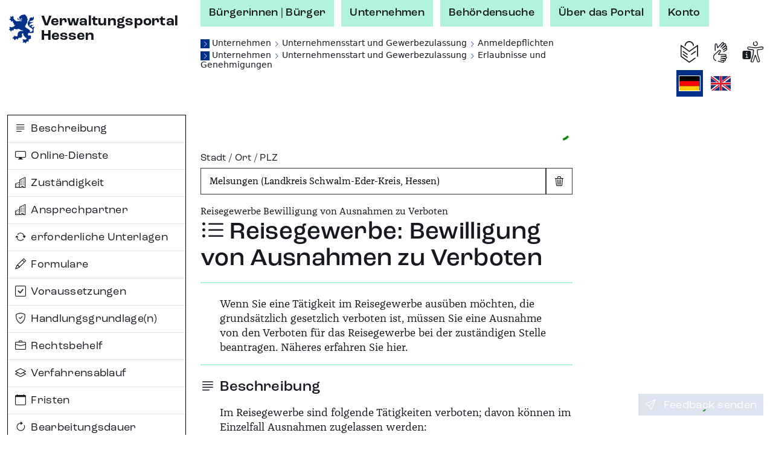

--- FILE ---
content_type: text/html;charset=UTF-8
request_url: https://verwaltungsportal.hessen.de/leistung?leistung_id=L100001_9106262&regschl=066340014014
body_size: 22323
content:
<!DOCTYPE html><html class="h-100" lang="de-DE"><head><meta name="viewport" content="width=device-width, initial-scale=1.0">
<link rel="icon" href="/themes/custom/vwp/icon.ico" type="image/vnd.microsoft.icon">
<link rel="stylesheet" media="all" href="/sites/default/files/css/css_QySYHnw1P95bYu4CJ0hAhq0VCZNV7GP9WqxOjP2Qa7M.css?delta=0&amp;language=de&amp;theme=vwp&amp;include=eJxFikEKgDAMBD9U7cn3SKKhFFIj3Wipr1f04GVghmEzh1fap8gECfx7EYCSICxWJW5WC2m-JKDDpXz7maUhvhyLrYc-qe1xAWZZs1t9Nakx6QDvmrd0AxwPLMY">
<link rel="stylesheet" media="all" href="/sites/default/files/css/css_ZOmogBlT--9rcawKrzUHtvZiGL5MZwD2kv0K4JbVdhA.css?delta=1&amp;language=de&amp;theme=vwp&amp;include=eJxFikEKgDAMBD9U7cn3SKKhFFIj3Wipr1f04GVghmEzh1fap8gECfx7EYCSICxWJW5WC2m-JKDDpXz7maUhvhyLrYc-qe1xAWZZs1t9Nakx6QDvmrd0AxwPLMY">
<link rel="stylesheet" media="print" href="/sites/default/files/css/css_kGUOAngnA-QFT6Y0JOKgvIViP8X7eBD0GMMb87DmPFw.css?delta=2&amp;language=de&amp;theme=vwp&amp;include=eJxFikEKgDAMBD9U7cn3SKKhFFIj3Wipr1f04GVghmEzh1fap8gECfx7EYCSICxWJW5WC2m-JKDDpXz7maUhvhyLrYc-qe1xAWZZs1t9Nakx6QDvmrd0AxwPLMY">
<link rel="stylesheet" media="all" href="/sites/default/files/css/css_jgDIzppHO4dO0pzfCSgEC2BsKOhLWYGUUhm5wLgtV8c.css?delta=3&amp;language=de&amp;theme=vwp&amp;include=eJxFikEKgDAMBD9U7cn3SKKhFFIj3Wipr1f04GVghmEzh1fap8gECfx7EYCSICxWJW5WC2m-JKDDpXz7maUhvhyLrYc-qe1xAWZZs1t9Nakx6QDvmrd0AxwPLMY"><style>/* Temporäre Overrides; Nach Drupal verschieben */

.vwp-breadcrumb {
  position: relative;
}

/* common */

.hzd-list-really-unstyled {
  padding-left: 0;
  list-style: none;
  font-size: inherit;
  line-height: inherit;
  margin-bottom: 0;
}

/* Breadcrumb */

.hzd-breadcrumb {
  font-size: 0.875rem;
  line-height: 0.95rem;
  font-family: var(--bs-font-sans-serif);
  font-weight: normal;
  color: var(--bs-dark);
}

.hzd-breadcrumb-separator {
  color: var(--bs-primary);
  font-size: 0.65rem;
}
.hzd-breadcrumb-prefix {
  color: white; /* var(--bs-white) existiert(e) nicht */
  background-color: var(--bs-primary);
  display: inline-block;
  font-size: 0.65rem;
  width: 0.95rem;
  text-align: center;
}

.hzd-breadcrumb-link,
.hzd-breadcrumb-link:visited {
  text-decoration: none;
  /* TODO: entfernen, wenn keine globale CSS-Regel für das a-Tag überschrieben werden muss */
  color: inherit;
}
.hzd-breadcrumb-link:active,
.hzd-breadcrumb-link:hover,
.hzd-breadcrumb-link:focus {
  color: var(--bs-primary);
  text-decoration: underline;
}

.hzd-breadcrumb__first-item {
}

/* Accordion auf Sublagenseite */

.hzd-accordion-button-primary {
  color: #fff;
  background-color: var(--bs-primary);
}

.hzd-accordion-button-info {
  color: #fff;
  background-color: var(--bs-info);
}
.hzd-accordion-button-info:not(.collapsed) {
  background-color: var(--bs-info);
}

.hzd-accordion-button-primary:not(.collapsed)::after,
.hzd-accordion-button-primary::after,
.hzd-accordion-button-info:not(.collapsed)::after,
.hzd-accordion-button-info::after {
  background-image: url("data:image/svg+xml,%3csvg xmlns='http://www.w3.org/2000/svg' viewBox='0 0 16 16' fill='%23fff'%3e%3cpath fill-rule='evenodd' d='M1.646 4.646a.5.5 0 0 1 .708 0L8 10.293l5.646-5.647a.5.5 0 0 1 .708.708l-6 6a.5.5 0 0 1-.708 0l-6-6a.5.5 0 0 1 0-.708z'/%3e%3c/svg%3e");
}

.hzd-flex-row-wrap {
  display: flex;
  flex-wrap: wrap;
}

/* alte Stylings --> durchsehen, was noch benötigt wird und in Namensraum hzd- überführen */

.og-common-lage-icon {
  display: inline-block;
  width: 2.5rem;
  height: 2.5rem;
}

.og-flex-grow-shrink {
  flex-grow: 1;
  flex-shrink: 1;
}

.og-flex-row {
  display: flex;
  flex-direction: row;
}

.og-focusable:focus-visible {
  outline: 0.15rem solid #00c767;
}

.og-label-leistung {
  display: flex;
  flex-direction: row;
  align-items: center;
}

.og-label-leistung-icon {
  width: 1.3rem;
  height: 1.3rem;
  margin-right: 0.5rem;
}

.og-layout-label-field {
  display: flex;
  flex-direction: column;
}
.og-layout-label-field__label {
  display: flex;
  flex-direction: column;
}
.og-layout-label-field__field {
  margin-top: 0.25rem;
}

.og-margin-bottom-1 {
  margin-bottom: 1rem;
}

.og-raw-image__resizable {
  display: flex;
  align-items: stretch;
}

.og-raw-image__resizable svg {
  flex-grow: 1;
  flex-shrink: 1;
}

.og-icon-with-text {
  width: 1.4rem;
  margin-right: 0.6rem;
}

.og-square-button-box-primary {
  height: 2.125rem;
  width: 2.125rem;
  border: 1px solid var(--bs-primary);
  padding: 0.25rem;
  background-color: var(--bs-primary);
  color: white;
  /* für Safari (BAVWP-1960/BAVWP-1961) */
  align-items: stretch;
}

.og-w-rem-3 {
  width: 3rem;
}

.og-w-rem-1-5 {
  width: 1.5rem;
}

.og-line-height-rem-1-125 {
  line-height: 1.125rem;
}

.og-chevron-back:hover {
  color: rgba(var(--bs-light-rgb), var(--bs-text-opacity));
}

/* title-Tag in Svgs wird von Browsern für Hover-Tooltip verwendet */
svg {
  pointer-events: none;
}

/* 
 * ab hier: Änderungen an/Erweiterungen von Bootstrap-Klassen
 * TODO: mit Volkmar besprechen, ob diese Klassen benötigt werden oder alternativ in Drupal abgelegt werden können
 */
.og-link-primary-hover:hover,
.og-link-primary-hover:hover *,
.og-link-primary-hover:active,
.og-link-primary-hover:active *,
.og-link-primary-hover:focus-visible,
.og-link-primary-hover:focus-visible * {
  --bs-text-opacity: 1;
  --bs-bg-opacity: 1;
  color: rgba(var(--bs-light-rgb), var(--bs-text-opacity));
  background-color: rgba(var(--bs-primary-rgb), var(--bs-bg-opacity));
}

.og-link-secondary-hover:hover,
.og-link-secondary-hover:hover *,
.og-link-secondary-hover:active,
.og-link-secondary-hover:active * {
  --bs-text-opacity: 1;
  --bs-bg-opacity: 1;
  color: rgba(var(--bs-light-rgb), var(--bs-text-opacity));
  background-color: rgba(var(--bs-secondary-rgb), var(--bs-bg-opacity));
}

.og-link-primary-light-hover:hover {
  --bs-text-opacity: 1;
  color: rgba(var(--bs-primary-light-rgb), var(--bs-text-opacity));
}

.og-active-secondary {
  z-index: 2;
  --bs-text-opacity: 1;
  --bs-bg-opacity: 1;
  color: rgba(var(--bs-light-rgb), var(--bs-text-opacity));
  background-color: rgba(var(--bs-secondary-rgb), var(--bs-bg-opacity));
  border-color: rgba(var(--bs-secondary-rgb), var(--bs-bg-opacity));
}

.og-col-2-w-20 {
  column-count: 2;
  column-width: 20rem;
}

.og-break-inside-avoid {
  break-inside: avoid;
}

.og-font-roc-reg {
  font-family: 'RocGroteskW05-Regular', 'Segoe UI', Roboto;
}

.og-font-roc-med {
  font-family: 'RocGroteskW05-Medium', 'Segoe UI', Roboto;
}

.og-font-roc-bold {
  font-family: 'RocGroteskW05-Bold', 'Segoe UI', Roboto;
}

.og-indent-h1 {
  margin-left: 3rem;
}
.og-indent-h2 {
  margin-left: 2.25rem;
}
.og-indent-h3 {
  margin-left: 2rem;
}
.og-indent-h4 {
  margin-left: 1.625rem;
}
.og-indent-h5 {
  margin-left: 1.75rem;
}
.og-indent-h6 {
  margin-left: 1.5rem;
}
</style><style>.hzd-initial-toggle-closed {
  display: none;
}

.hzd-position-relative,
.hzd-initial-input-wrap {
  position: relative;
}
.hzd-initial-flex-row {
  display: flex;
  flex-direction: row;
}

/* input-loading */
.hzd-initial-input-loading {
  position: absolute;
  top: 0;
  right: 0.4rem;
}

/* LOADING */

/* based on https://github.com/mui-org/material-ui/blob/cc0ac062798857706d30ac9cf80bb2d7ab76eddb/packages/material-ui/src/CircularProgress/CircularProgress.js (MIT licensed) */

.hzd-initial-loading-div {
  animation: hzd-initial-mui-progress-circular-rotate 1.4s linear infinite;
  color: green;
  display: inline-block;
  line-height: 1;
  /* damit bei großen Größen (z.B. im Button) der Loading-Indicator komplett innerhalb des umgebenden Element liegt */
  vertical-align: top;
}

.hzd-initial-loading-div__44 {
  height: 44px;
  width: 44px;
}

.hzd-initial-loading-div__22 {
  height: 18px;
  width: 18px;
}

@keyframes hzd-initial-mui-progress-circular-rotate {
  100% {
    transform: rotate(360deg);
  }
}

.hzd-initial-loading-svg {
  /* Damit bei kleinen Größen das SVG wirklich genau im umgebenden span sitzt */
  vertical-align: top;
}

.hzd-initial-loading-svg-circle-44 {
  animation: hzd-initial-mui-progress-circular-dash-44 1.4s ease-in-out infinite;
  stroke: currentColor;
  /* Some default value that looks fine waiting for the animation to kicks in. */
  stroke-dasharray: 80px, 200px;
  stroke-dashoffset: 0;
}

.hzd-initial-loading-svg-circle-22 {
  animation: hzd-initial-mui-progress-circular-dash-22 1.4s ease-in-out infinite;
  stroke: currentColor;
  /* Some default value that looks fine waiting for the animation to kicks in. */
  stroke-dasharray: 40px, 200px;
  stroke-dashoffset: 0;
}

@keyframes hzd-initial-mui-progress-circular-dash-44 {
  0% {
    stroke-dasharray: 1px, 200px;
    stroke-dashoffset: 0;
  }
  50% {
    stroke-dasharray: 100px, 200px;
    stroke-dashoffset: -15px;
  }
  100% {
    stroke-dasharray: 100px, 200px;
    stroke-dashoffset: -125px;
  }
}

@keyframes hzd-initial-mui-progress-circular-dash-22 {
  0% {
    stroke-dasharray: 1px, 200px;
    stroke-dashoffset: 0;
  }
  50% {
    stroke-dasharray: 100px, 200px;
    stroke-dashoffset: -15px;
  }
  100% {
    stroke-dasharray: 100px, 200px;
    stroke-dashoffset: -50px;
  }
}

.hzd-initial-loading-overlay {
  position: fixed;
  top: 0;
  right: 0;
  bottom: 0;
  left: 0;
  background-color: rgba(255, 255, 255, 0.8);
  display: flex;
  justify-content: center;
  align-items: center;
  /* nötig, da Element am Anfang des body steht, da mobil ggf. bei der Interaktion noch nicht die gesamte Seite geladen ist */
  z-index: 10;
}

.hzd-main-loading-overlay {
  position: fixed;
  top: 0;
  right: 0;
  bottom: 0;
  left: 0;
  background-color: rgba(255, 255, 255, 0.8);
  display: flex;
  justify-content: center;
  align-items: center;
}

/* Ausgeschaltete Elemente */
.hzd-initial-off {
  display: none;
}

.vwp-chatbot-button {
  padding: 0;
}
@media screen and (max-width: 716px), screen and (max-height: 802px) {
  .vwp-chatbot-button-wrapper {
    bottom: 5px !important;
    right: 5px !important;
  }
  .vwp-chatbot-button {
    width: 90px !important;
    height: 90px !important;
  }
}
/* Chatbot-Button */
.vwp-chatbot-button-wrapper {
  position: fixed;
  bottom: 15px;
  right: 15px;
  z-index: 1000;
}
.vwp-chatbot-button {
  height: 120px;
  width: 120px;
  padding: 0;
  background: none;
  border: none;
  filter: drop-shadow(0px 0px 10px rgba(0, 0, 0, 0.5));
  transition-duration: 0.3s;
}
.vwp-chatbot-button:active,
.vwp-chatbot-button:hover,
.vwp-chatbot-button:focus {
  filter: drop-shadow(0px 0px 20px rgba(0, 0, 0, 0.5));
}

@media screen and (max-width: 716px), screen and (max-height: 802px) {
  .vwp-chatbot-button-wrapper {
    bottom: 5px;
    right: 5px;
  }
  .vwp-chatbot-button {
    width: 90px;
    height: 90px;
  }
}
</style><script>window.hzd_og_settings = {"chatbotSelectors":[],"chatbotScriptSrc":null,"nfkScriptSrc":{"id":"bmi115WidgetScript","src":"https://feedback.gov.de/he-verwaltungsportal/bmi-widget.js"},"nfkSettings":{"test":"false","instrumentId":"info-service-he-verwaltungsportal","portalId":"he-verwaltungsportal"},"chatbotBodySafeHtml":null}
window.hzd_og_srv_canonical_prefix = "https://verwaltungsportal.hessen.de"
window.hzd_og_srv_root = "/"
window.hzd_og_flags = undefined
window.hzd_og_data = {"drupalTitle":"Verwaltungsportal Hessen","langAndTexts":{"lang":"de_DE","texts":{"internal":{"SUCHERGEBNIS__FUER_SUCHBEGRIFF":{"placeholders":["suchbegriff"],"text":["für „",0,"“"]},"langTitle__EN":{"placeholders":[],"text":["English"]},"SUCHERGEBNIS__ALLE_BEHOERDEN_ANZEIGEN":{"placeholders":["count"],"text":["Alle ",0," Behörden anzeigen"]},"SUCHERGEBNIS__TEXT__NICHT_GEFUNDEN":{"placeholders":["forSearch","inRegion"],"text":["Es wurden ",0," ",1," keine Ergebnisse gefunden."]},"SUCHERGEBNIS__ANZAHL_LEISTUNGEN_MULTI":{"placeholders":["count"],"text":[0," Leistungen"]},"LISTE__TRENNER":{"placeholders":[],"text":[", "]},"SUCHERGEBNIS__ALLE_INFORMATIONEN_ANZEIGEN":{"placeholders":["count"],"text":["Alle ",0," Infoseiten anzeigen"]},"SUCHE__TYPFILTER__BUTTON_TEXT__INFO":{"placeholders":[],"text":["Infoseiten"]},"SUCHERGEBNIS__ANZAHL_BEHOERDEN_MULTI":{"placeholders":["count"],"text":[0," Behörden"]},"SUCHERGEBNIS__ANZAHL_LEISTUNGEN_SINGLE":{"placeholders":[],"text":["1 Leistung"]},"ORGSUCHE__FILTER__BUTTON_ZUSTAENDIG_FUER_ORT":{"placeholders":["ort"],"text":["Behörden zuständig für ",0]},"ODMAP__X_ONLINEDIENSTE_VERFUEGBAR__MULTIPLE":{"placeholders":["count","verfuegbar"],"text":[0," Online-Dienste",1]},"langTitle__DE_DE":{"placeholders":[],"text":["Deutsch"]},"SUCHERGEBNIS__IN_REGION":{"placeholders":["region"],"text":["in ",0]},"LISTE__UND":{"placeholders":[],"text":[" und "]},"SUCHERGEBNIS__ANZAHL_BEHOERDEN_SINGLE":{"placeholders":[],"text":["1 Behörde"]},"SUCHE__TYPFILTER__BUTTON_TEXT__LEISTUNG":{"placeholders":[],"text":["Leistungen"]},"ODMAP__X_ONLINEDIENSTE_VERFUEGBAR__SINGLE":{"placeholders":["verfuegbar"],"text":["1 Online-Dienst",0]},"SUCHERGEBNIS__ALLE_LEISTUNGEN_ANZEIGEN":{"placeholders":["count"],"text":["Alle ",0," Leistungen anzeigen"]},"SUCHE__TYPFILTER__BUTTON_TEXT__ORGEINHEIT":{"placeholders":[],"text":["Behörden"]},"SUCHERGEBNIS__TEXT__EIN_TYP_EIN_ERGEBNIS":{"placeholders":["forSearch","inRegion","resultCount"],"text":["Es wurde ",0," ",1," ",2," gefunden."]},"SUCHERGEBNIS__TYPFILTER_ENTFERNT":{"placeholders":["types"],"text":["Für den Filter „",0,"“ wurden keine Suchergebnisse gefunden, daher wurde ohne Filter gesucht."]},"ORGSUCHE__FILTER__BUTTON_IN_ORT":{"placeholders":["ort"],"text":["Behörden in ",0]},"ODMAP__X_ONLINEDIENSTE_VERFUEGBAR__VERFUEGBAR":{"placeholders":[],"text":[" verfügbar"]},"SUCHERGEBNIS__ANZAHL_INFORMATIONEN_SINGLE":{"placeholders":[],"text":["1 Infoseite"]},"SUCHERGEBNIS__ANZAHL_INFORMATIONEN_MULTI":{"placeholders":["count"],"text":[0," Infoseiten"]},"SUCHERGEBNIS__TEXT__MEHRERE_ERGEBNISSE":{"placeholders":["forSearch","inRegion","resultCount"],"text":["Es wurden ",0," ",1," ",2," gefunden."]}},"share":[{"action":"share","alt":"Teilen","iconId":"share","statisticTitle":"share"},{"action":"link","alt":"Auf Facebook teilen","iconId":"facebook","linkUrl":"https://www.facebook.com/sharer/sharer.php?u=${url}&title=${title}","statisticTitle":"facebook"},{"action":"link","alt":"Auf X teilen","iconId":"twitter","linkUrl":"https://twitter.com/intent/tweet?text=${title}+${url}","statisticTitle":"twitter"},{"action":"link","alt":"Auf LinkedIn teilen","iconId":"linkedin","linkUrl":"https://www.linkedin.com/shareArticle?mini=true&url=${url}&title=${title}","statisticTitle":"linkedin"},{"action":"link","alt":"Auf Xing teilen","iconId":"xing","linkUrl":"https://www.xing-share.com/app/user?op=share;sc_p=xing-share;url=${url}","statisticTitle":"xing"},{"action":"link","alt":"Per E-Mail versenden","iconId":"envelope","linkUrl":"mailto:?subject=${title}&body=${url}","statisticTitle":"email"},{"action":"print","alt":"Drucken","iconId":"printer","statisticTitle":"print"}],"simple":{"COMMON__BUND":"Bund","ORGSUCHE__INPUT__TITEL":"Behörde | Stichwort","SUCHERGEBNIS__TITEL_BEHOERDEN":"Behörden","SUCHE__BEREICH__ARIA":"Suche","ODMAP__OD_WERDEN_BEREITGESTELLT_VON":"Diese Online-Dienste werden bereitgestellt von:","ORT__FEEDBACK__NICHT_GEFUNDEN":"Der eingegebene Ort ergab keine Treffer","ODMAP__ORT_INPUT__TITEL":"Gemeinde | Stadt | Landkreis","SUCHE__FILTERBEREICH__TITEL":"Suchfilter","TEILEN__PLATZHALTER__TITEL":"${title}","SUCHERGEBNIS__ONLINE_DIENST_VERFUEGBAR":"Online-Dienst verfügbar","SEITENTITEL__FALLBACK":"Verwaltungsportal Hessen","ODMAP__BUTTON__ZOOM_IN__TITEL":"Hereinzoomen","TEILEN__GENERIC__ACTION__TEXT":"Teilen","SUCHE__BUTTON__TITLE":"Suche starten","SUCHE__INPUT__PLATZHALTER_UNTERNEHMEN":"Suche im Bereich Unternehmen","BUTTON__ZURUECK":"Zurück","SUCHE__INPUT__PLATZHALTER_BUERGER":"Suche im Bereich Bürgerinnen | Bürger","PRIVACY__REJECTED_MODAL__TEXT_HTML":"<p>Sie sind mit den Datenschutzhinweisen nicht einverstanden.</p><p>Leider kann die Funktion dann nicht verwendet werden.</p>","ORGSUCHE__FILTER__BUTTON_ORT":"Ort","ODMAP__BUTTON__ZOOM_OUT__TITEL":"Herauszoomen","NFK_DATENSCHUTZ_TITLE":"Datenschutz Feedback-Funktion","TEILEN__PLATZHALTER__URL":"${url}","ORT__FEEDBACK__EINGABE_UNGUELTIG":"Bitte geben Sie einen gültigen Suchbegriff ein","NFK_DATENSCHUTZ_TEXT_HTML":"<p>Die Feedback-Funktion (Nationale Feedback-Komponente, NFK) wird vom Bundesministerium des Innern und für Heimat (BMI) bereitgestellt. Wenn Sie diese Funktion nutzen, werden daher Daten an das BMI zur Durchführung dieser Funktion übermittelt.</p><p>Die genauen Informationen finden Sie in den <a href='/datenschutz-nfk' target='_blank'>Hinweisen zum Datenschutz bei der Feedback-Funktion (NFK)</a>.</p><p>Sind Sie damit einverstanden?</p>","ORT__FEEDBACK__LINK_NICHT_GEFUNDEN":"Der gesuchte Ort konnte nicht gefunden werden.","ORGSUCHE__FILTER__TITEL":"Filter","ODMAP__HINWEIS__ONLINEDIENSTE_WERDEN_BERECHNET":"Die Anzahl der Online-Dienste wird momentan berechnet. Sobald die Berechnung abgeschlossen ist, sehen Sie hier die Anzahl der verfügbaren Online-Dienste.","COMMON__FEHLER":"Fehler","PRIVACY__MODAL__REJECT":"Nein, ich stimme nicht zu","SUCHE__TYPFILTER__TITEL":"Filter","CHATBOT_DATENSCHUTZ_BUTTON_SRC":"","SUCHE__INPUT__LABEL":"Verwaltungsleistung | Behörde | Stichwort","COMMON__LAND_HESSEN":"Land Hessen","SUCHERGEBNIS__AUSWERTUNGSFEHLER":"Fehler beim Auswerten der Suchergebnisse","GEBIETSANGABE__GEMEINDEVERBAND_PRAEFIX":"Gemeindeverband","ORT__FEEDBACK__EINGABE_FEHLT":"Bitte geben Sie einen Ortsnamen ein.","ORGSUCHE__FILTER__BUTTON_KREIS":"Kreis","ORGSUCHE__TEXT_HTML":"<p>Die Behördensuche hilft Ihnen Behörden zu finden, die für eine Gemeinde und für Themen zuständig sind. Zuständigkeiten können auf den verschiedenen Verwaltungsebenen liegen. Mit dem Filter können Sie Ihre Suche auf die verschiedenen Verwaltungsebenen erweitern oder einschränken.</p>","ORGSUCHE__ERGEBNIS__ERKLAERUNG":"Behörden – zum Nachfiltern oder Erweitern der Suchergebnisse können die Filter weiter oben verwendet werden","SUCHE__FEEDBACK__MEINTEN_SIE":"Möchten Sie nach folgendem suchen?","SUCHERGEBNIS__ORTSANGABE_NOETIG":"Ortsangabe notwendig","ORGSUCHE__TITEL":"Behördensuche","STARTSEITE__UEBERSCHRIFT":"Verwaltung digital - finden Sie Ihr Thema","SUCHERGEBNIS__TITEL_INFORMATIONEN":"Infoseiten","SUCHERGEBNIS__TITEL_LEISTUNGEN":"Leistungen","SUCHERGEBNIS__TITEL":"Suchergebnisse","STARTSEITE__BEREICHWAHL__BUERGER":"Bürgerinnen | Bürger","SUCHE__BUTTON__ARIA":"Suchen","SUCHERGEBNIS__LEICHTE_SPRACHE_VERFUEGBAR":"Leichte Sprache verfügbar","GEBIETSANGABE__KREIS_PRAEFIX":"Landkreis","FEEDBACK__BUTTON_TEXT":"Feedback senden","ODMAP__BUTTON__ZOOM_RESET__TITEL":"Ganz Hessen","ORT__INPUT__TITEL":"Stadt | Ort | PLZ","CHATBOT__MODAL__NICHT_VERFUEGBAR__HEADER":"Chatbot-Funktion aktuell nicht verfügbar","DATENSCHUTZ__MODAL__FEHLER__TEXT_HTML":"Leider ist ein Fehler aufgetreten","ORGSUCHE__FILTER__BUTTON_DEUTSCHLAND":"Deutschland","SUCHE__FEEDBACK__EINGABE_FEHLT":"Bitte geben Sie Suchbegriffe ein.","SUCHE__FEEDBACK__FEHLER":"Es ist leider ein Fehler aufgetreten. Bitte überprüfen Sie Ihre Eingaben oder versuchen Sie es später erneut.","ORT__FEEDBACK__WIRD_GELADEN":"Der eingegebene Ort wird gesucht...","CHATBOT_DATENSCHUTZ_TITLE":"Datenschutz Chatbot","SEITENTITEL__BEHOERDENSUCHE":"Behördensuche","COMMON__HESSEN":"Hessen","PRIVACY__REJECTED_MODAL__HEADER":"Funktion nicht möglich","SUCHERGEBNIS__ANSPRECHPARTNER_VORHANDEN":"Ansprechpartner verfügbar","SUCHERGEBNIS__SUCHFEHLER":"Es ist leider ein Fehler aufgetreten. Bitte überprüfen Sie Ihre Eingaben oder versuchen Sie es später erneut.","BUTTON__EINGABE_LEEREN__ARIA":"Eingabe leeren","ORGSUCHE__FILTER__BUTTON_REGIERUNGSBEZIRK":"Regierungsbezirk","NFK__MODAL__NICHT_VERFUEGBAR__TEXT":"Leider steht die Feedback-Funktion aktuell nicht zur Verfügung, bitte versuchen Sie es später erneut","SUCHERGEBNIS__LAGE_SONSTIGE":"Sonstige","CHATBOT_DATENSCHUTZ_BUTTON_ALT":"","SUCHE__FEEDBACK__WO_SUCHEN":"Wo möchten Sie suchen? Bitte wählen Sie:","PRIVACY__MODAL__ACCEPT":"Ja, ich stimme zu","ODMAP__TITEL":"Online-Dienste in Hessen","CHATBOT__MODAL__NICHT_VERFUEGBAR__TEXT":"Leider steht die Chatbot-Funktion aktuell nicht zur Verfügung, bitte versuchen Sie es später erneut","STARTSEITE__BEREICHWAHL__UNTERNEHMEN":"Unternehmen","ORT__INPUT__BESCHREIBUNG":"Geben Sie einen Ort oder eine Postleitzahl ein","BUTTON__SUCHFELD_LEEREN__TITLE":"Suchbegriff löschen","ODMAP__HINWEIS":"Wählen Sie eine Gemeinde, eine Stadt oder einen Landkreis aus der Karte aus oder verwenden Sie die Suche. Über die Breadcrumb gelangen Sie zur vorherigen Ebene zurück.","STARTSEITE__BEREICHWAHL__TITEL":"Suche im Thema:","SUCHERGEBNIS__NICHT_GEFUNDEN":"Keine Ergebnisse","ORT__FEEDBACK__BITTE_AUSWAEHLEN":"Bitte wählen Sie einen der vorgeschlagenen Orte aus:","BUTTON__SCHLIESSEN":"Schließen","NFK__MODAL__NICHT_VERFUEGBAR__HEADER":"Feedback-Funktion aktuell nicht verfügbar","SUCHE__NICHT_GEFUNDEN":"Keine Ergebnisse gefunden. Bitte überprüfen Sie Ihre Eingaben.","ORGSUCHE__INPUT__BESCHREIBUNG":"Geben Sie eine Behörde oder ein Stichwort ein ","CHATBOT_DATENSCHUTZ_TEXT_HTML":"<p>Willkommen! Sie benötigen Informationen oder haben Fragen zu Verwaltungsleistungen? Dann sind Sie hier richtig und bekommen Unterstützung! Der Chatbot verfügt über aktuelle Informationen aus verifizierten und offiziellen Quellen.</p><p>Bevor Sie anfangen können mit dem Chatbot zu chatten, bestätigen Sie bitte die Datenschutzhinweise. Hier finden Sie die <a href='/datenschutz-chatbot' target='_blank'>Datenschutzhinweise für den Chatbot zur Verarbeitung von personenbezogenen Daten</a>.</p><p>Sind Sie damit einverstanden?</p>","ODMAP__ORT_INPUT__BESCHREIBUNG":"Geben Sie einen Ort ein","BUTTON__ABBRECHEN":"Abbrechen"}}},"odMapDomIds":[],"screenData":{"leistung":{"firstLeika":"99050023017001","id":"L100001_9106262","inpageNav":[{"iconClass":"bi-justify-left","id":"Beschreibung","title":{"lang":"de_DE","text":"Beschreibung"}},{"iconClass":"bi-display","id":"Online-Dienste","title":{"lang":"de_DE","text":"Online-Dienste"}},{"iconClass":"bi-buildings","id":"Zuständigkeit","title":{"lang":"de_DE","text":"Zuständigkeit"}},{"iconClass":"bi-buildings","id":"Ansprechpartner","title":{"lang":"de_DE","text":"Ansprechpartner"}},{"iconClass":"bi-arrow-repeat","id":"erforderliche_Unterlagen","title":{"lang":"de_DE","text":"erforderliche Unterlagen"}},{"iconClass":"bi-pencil","id":"Formulare","title":{"lang":"de_DE","text":"Formulare"}},{"iconClass":"bi-check-square","id":"Voraussetzungen","title":{"lang":"de_DE","text":"Voraussetzungen"}},{"iconClass":"bi-shield-check","id":"Handlungsgrundlagen","title":{"lang":"de_DE","text":"Handlungsgrundlage(n)"}},{"iconClass":"bi-briefcase","id":"Rechtsbehelf","title":{"lang":"de_DE","text":"Rechtsbehelf"}},{"iconClass":"bi-layers","id":"Verfahrensablauf","title":{"lang":"de_DE","text":"Verfahrensablauf"}},{"iconClass":"bi-calendar","id":"Fristen","title":{"lang":"de_DE","text":"Fristen"}},{"iconClass":"bi-arrow-clockwise","id":"Bearbeitungsdauer","title":{"lang":"de_DE","text":"Bearbeitungsdauer"}},{"iconClass":"bi-currency-euro","id":"Kosten","title":{"lang":"de_DE","text":"Kosten"}},{"iconClass":"bi-arrow-repeat","id":"Dokumente","title":{"lang":"de_DE","text":"Dokumente"}},{"iconClass":"bi-plus","id":"Weitere_Informationen","title":{"lang":"de_DE","text":"Weitere Informationen"}},{"iconClass":"bi-map","id":"Gültigkeitsgebiet","title":{"lang":"de_DE","text":"Gültigkeitsgebiet"}},{"iconClass":"bi-person-check","id":"Fachliche_Freigabe","title":{"lang":"de_DE","text":"Fachliche Freigabe"}},{"iconClass":"bi-tags","id":"Stichwörter","title":{"lang":"de_DE","text":"Stichwörter"}}],"regschl":"066340014014"},"screen":"leistung"},"shareTemplates":[{"action":"share","alt":"Teilen","iconId":"share","statisticTitle":"share"},{"action":"link","alt":"Auf Facebook teilen","iconId":"facebook","linkUrl":"https://www.facebook.com/sharer/sharer.php?u=${url}&title=${title}","statisticTitle":"facebook"},{"action":"link","alt":"Auf X teilen","iconId":"twitter","linkUrl":"https://twitter.com/intent/tweet?text=${title}+${url}","statisticTitle":"twitter"},{"action":"link","alt":"Auf LinkedIn teilen","iconId":"linkedin","linkUrl":"https://www.linkedin.com/shareArticle?mini=true&url=${url}&title=${title}","statisticTitle":"linkedin"},{"action":"link","alt":"Auf Xing teilen","iconId":"xing","linkUrl":"https://www.xing-share.com/app/user?op=share;sc_p=xing-share;url=${url}","statisticTitle":"xing"},{"action":"link","alt":"Per E-Mail versenden","iconId":"envelope","linkUrl":"mailto:?subject=${title}&body=${url}","statisticTitle":"email"},{"action":"print","alt":"Drucken","iconId":"printer","statisticTitle":"print"}],"showChatbot":false}
</script><script src="/assets/index-Br4jg9vX.js" defer="" type="module"></script><link href="/assets/index-qAqEmbpM.css" rel="stylesheet"><title>Reisegewerbe: Bewilligung von Ausnahmen zu Verboten - Verwaltungsportal Hessen</title><meta name="description" content="Wenn Sie eine Tätigkeit im Reisegewerbe ausüben möchten, die grundsätzlich gesetzlich verboten ist, müssen Sie eine Ausnahme von den Verboten für das Reisegewerbe bei der zuständigen Stelle beantragen..."><meta name="keywords" content="Verwaltungsportal Hessen"><meta name="geo.region" content="DE-HE"><meta name="geo.placename" content="Melsungen (Landkreis Schwalm-Eder-Kreis, Hessen)"><meta name="geo.position"><meta name="ICBM"><link href="https://verwaltungsportal.hessen.de/leistung?leistung_id=L100001_9106262" rel="canonical"><link href="/web-manifest.json" rel="manifest"><link hreflang="en" href="https://verwaltungsportal.hessen.de/en/leistung?leistung_id=L100001_9106262&amp;regschl=066340014014" rel="alternate"><script type="application/json" data-drupal-selector="drupal-settings-json" defer>{"path":{"baseUrl":"\/","pathPrefix":"","currentPath":"node\/752","currentPathIsAdmin":false,"isFront":false,"currentLanguage":"de"},"pluralDelimiter":"\u0003","suppressDeprecationErrors":true,"csp":{"nonce":"xjBbszUKe9MbC5_nfYwCKw"},"user":{"uid":0,"permissionsHash":"e80a0012183dae4b19fbe7da9b8b4c18f4f37c6e3d9c2fd00520858e6edae0ab"}}</script><script src="/sites/default/files/js/js_K5rUxOhmIzNLyT9ZVXNkQMr-gRPr-S0AjJcUWGa4dds.js?scope=header&amp;delta=0&amp;language=de&amp;theme=vwp&amp;include=eJxLys8vKS4pSiww1U-CM3WzinVzEktSi0t0ysoL9NNz8pMSc3SLSypzMvPSAfEpE3o" defer></script><script src="/sites/default/files/js/js_JT36g3-omi9NIRKBlMCqMii9ABKvGXhuXrBFKFSKteo.js?scope=footer&amp;delta=0&amp;language=de&amp;theme=vwp&amp;include=eJxLys8vKS4pSiww1U-CM3WzinVzEktSi0t0ysoL9NNz8pMSc3SLSypzMvPSAfEpE3o" defer></script></head><body class="d-flex flex-column h-100" data-bs-no-jquery=""><style>
  .hzd-initial-off {
    display: none;
  }
</style>
<template id="hzd-initial-input-loading">
  <div class="hzd-initial-input-loading">
    <span
      class="hzd-initial-loading-div hzd-initial-loading-div__22"
      role="progressbar"
      aria-label="Daten werden geladen"
    >
      <svg class="hzd-initial-loading-svg" viewBox="9 9 18 18">
        <circle
          class="hzd-initial-loading-svg-circle-22"
          cx="18"
          cy="18"
          r="8.1"
          fill="none"
          stroke-width="1.8"
        />
      </svg>
    </span>
  </div>
</template>

<div
  id="hzd-initial-page-overlay"
  class="hzd-initial-off hzd-initial-loading-overlay"
>
  <span
    class="hzd-initial-loading-div hzd-initial-loading-div__44"
    role="progressbar"
    aria-label="Seite wird geladen"
  >
    <svg class="hzd-initial-loading-svg" viewBox="22 22 44 44">
      <circle
        class="hzd-initial-loading-svg-circle-44"
        cx="44"
        cy="44"
        r="20.2"
        fill="none"
        stroke-width="3.6"
      />
    </svg>
  </span>
</div>
<script>const HZD_TYPE_DATA_ATTR = 'hzdType'
const HZD_REF_DATA_ATTR = 'hzdRef'
const HZD_INPUT_DATA_ATTR = 'hzdInput'
const HZD_ACTION_DATA_ATTR = 'hzdAction'
const HZD_DESTINATION_DATA_ATTR = 'hzdDestination'
const HZD_STATISTIC_URL_DATA_ATTR = 'hzdStatisticUrl'

const HZD_TYPE_CLEAR_INPUT = 'clear-input'
const HZD_TYPE_INPUT_DROP_DOWN = 'input-drop-down'
const HZD_TYPE_TOGGLE_PARENT_NEXT = 'toggle-parent-next'
const HZD_TYPE_BUTTON = 'button'

const HZD_DESTINATION_INTERNAL = 'internal'

// Actions
var pendingActions = []

function actionClearInput(evt, elem) {
  const inputId = elem.dataset[HZD_REF_DATA_ATTR]
  if (inputId) {
    const input = document.getElementById(inputId)
    if (input && input.tagName.toLowerCase() === 'input') {
      input.value = ''
    }
  }
}

const CLASS_INPUT_LOADING = 'hzd-initial-input-loading'
const CLASS_INPUT_WRAP = 'hzd-initial-input-wrap'

function actionInputDropdown(evt, elem) {
  const next = elem.parentElement.lastElementChild
  const type = elem.dataset[HZD_INPUT_DATA_ATTR]
  if (!next || !next.classList.contains(CLASS_INPUT_LOADING)) {
    const dropdown = document
      .getElementById(CLASS_INPUT_LOADING)
      .content.firstElementChild.cloneNode(true)
    elem.parentElement.appendChild(dropdown)
    elem.parentElement.classList.add(CLASS_INPUT_WRAP)
  }
}

const CLASS_TOGGLE_CLOSED = 'hzd-initial-toggle-closed'

function actionToggleParentNext(evt, elem) {
  const next = elem.parentElement.nextElementSibling
  next.classList.toggle(CLASS_TOGGLE_CLOSED)
}

// input

function handleInput(evt) {
  const elem = evt.target

  const hzdType = elem.dataset[HZD_TYPE_DATA_ATTR] || ''

  let action
  switch (hzdType) {
    case HZD_TYPE_INPUT_DROP_DOWN:
      action = actionInputDropdown
      break
    default:
      break
  }
  if (action) {
    action(evt, elem)
  }
}

// click

const ID_PAGE_OVERLAY = 'hzd-initial-page-overlay'
const CLASS_OFF = 'hzd-initial-off'

function handleButtonClicked(evt, elem) {
  const actionKey = elem.dataset[HZD_ACTION_DATA_ATTR]
  document.getElementById(ID_PAGE_OVERLAY).classList.remove(CLASS_OFF)
  pendingActions.push({ key: actionKey, dom: elem })
}

function handleLinkClicked(evt, elem) {
  const destination = elem.dataset[HZD_DESTINATION_DATA_ATTR]
  const internalLink = destination === HZD_DESTINATION_INTERNAL
  if (internalLink) {
    document.getElementById(ID_PAGE_OVERLAY).classList.remove(CLASS_OFF)
    evt.preventDefault()
    pendingActions.push({ key: 'navigate', param: elem.href })
  }
}

function handleClick(evt) {
  const elem = evt.target.closest('a,button')

  if (!elem) {
    return
  }

  const hzdType = elem.dataset[HZD_TYPE_DATA_ATTR] || ''

  let action
  switch (hzdType) {
    case HZD_TYPE_CLEAR_INPUT:
      action = actionClearInput
      break
    case HZD_TYPE_TOGGLE_PARENT_NEXT:
      action = actionToggleParentNext
      break
    case HZD_TYPE_BUTTON:
      action = handleButtonClicked
      break
    default:
      if (elem.tagName.toLowerCase() === 'a') {
        // TODO: prüfen, ob hier eine Browser-Navigation evtl. angenehmer für den User ist
        action = handleLinkClicked
      }
  }
  if (action) {
    action(evt, elem)
  }
}

function handleClickStatistic(evt) {
  const elem = evt.target.closest('a')
  if (!elem) {
    return
  }
  const statisticUrl = elem.dataset[HZD_STATISTIC_URL_DATA_ATTR] || ''
  if (!statisticUrl) {
    return
  }

  const referrerUrl = new URL(window.location.href)
  referrerUrl.hash = ''
  var referrer = referrerUrl.toString()
  var urlWithParams =
    statisticUrl +
    '?address=' +
    encodeURIComponent(elem.href) +
    '&referrer=' +
    encodeURIComponent(referrer)

  var req = new XMLHttpRequest()
  req.open('GET', urlWithParams, true)
  req.send()
}

function handleSubmit(evt) {
  document.getElementById(ID_PAGE_OVERLAY).classList.remove(CLASS_OFF)
  evt.preventDefault()
}

const ERROR_MAX_COUNT = 3
// 1 Stunde = 60 Min. * 60 Sek. * 1000 Millis.
const ERROR_PAUSE = 60 * 60 * 1000
var errorCount = 0
var errorTs = 0
var errorCountSuppressed = 0

function logWindowError(scope, ev) {
  try {
    const now = Date.now()
    if (errorCount >= ERROR_MAX_COUNT) {
      if (now - errorTs < ERROR_PAUSE) {
        errorCountSuppressed++
        return
      }
    }
    errorCount++
    errorTs = now

    var error = ev.error || ev.reason || {}
    var promise = ev.promise
    if (typeof console === 'object' && typeof console.error === 'function') {
      console.error('Unhandled error, Event:', ev, 'Error:', error)
    }
    const url = '/og_srv/log_error'
    const params =
      '?scope=' +
      encodeURIComponent(scope) +
      '&c=' +
      encodeURIComponent(errorCount) +
      (errorCountSuppressed
        ? '&cs=' + encodeURIComponent(errorCountSuppressed)
        : '') +
      '&errName=' +
      encodeURIComponent(error.name) +
      '&errMessage=' +
      encodeURIComponent(error.message) +
      '&errFileName=' +
      encodeURIComponent(error.fileName) +
      '&errLineNumber=' +
      encodeURIComponent(error.lineNumber) +
      '&errColumnNumber=' +
      encodeURIComponent(error.columnNumber) +
      '&line=' +
      encodeURIComponent(ev.lineno) +
      '&column=' +
      encodeURIComponent(ev.colno) +
      '&evtType=' +
      encodeURIComponent(ev.type) +
      '&promise=' +
      encodeURIComponent(String(promise)) +
      '&errStack=' +
      encodeURIComponent(String(error.stack))
    const urlWithParams = url + params
    const urlWithParamsCutted = urlWithParams.substring(
      0,
      Math.min(1950, urlWithParams.length),
    )
    var req = new XMLHttpRequest()
    req.open('GET', urlWithParamsCutted, true)
    req.send()
    errorCountSuppressed = 0
  } catch (e) {
    try {
      console.error('Error logging error', e)
    } catch (e2) {
      // do nothing
    }
  }
}

function getLogger(scope) {
  return function (ev) {
    logWindowError(scope, ev)
  }
}

function addErrorHandlers() {
  window.addEventListener('error', getLogger('err'))
  window.addEventListener('unhandledrejection', getLogger('unhrej'))
}

function addHandlers() {
  const body = document.body
  body.addEventListener('click', handleClick)
  body.addEventListener('input', handleInput)
  body.addEventListener('submit', handleSubmit)
  body.addEventListener('click', handleClickStatistic)
}

function removeHandlers() {
  const body = document.body
  body.removeEventListener('click', handleClick)
  body.removeEventListener('input', handleInput)
  body.removeEventListener('submit', handleSubmit)
  // don't remove handleClickStatistic
}

function jsHandover() {
  removeHandlers()
  const inputs = document.querySelectorAll('input[data-hzd-input]')
  return { inputs, pendingActions }
}

function removeOverlay() {
  document.getElementById(ID_PAGE_OVERLAY).classList.add(CLASS_OFF)
}

window.hzd_og_getLogger = getLogger
window.hzd_og_sw_url = '/sw.js'

addErrorHandlers()
addHandlers()
</script><header id="header"><div class="position-relative"><a href="#main-content" class="visually-hidden-focusable skip-link"> Direkt zum Inhalt </a>
<div class="navbar navbar-expand-lg mb-4">
 <div class="container-fluid">
  <div class="row">
   <div class="page-branding col-10 col-sm-10 col-lg-3">
    <div class="region region-nav-branding">
     <div id="block-vwp-branding" class="block block-system block-system-branding-block"><a href="/" title="Zur Startseite" rel="home" class="navbar-brand d-flex align-items-center"> <img src="/themes/custom/vwp/loewe_landeswappen_hessens.svg" alt="Löwe - Landeswappen Hessens">
       <div class="site-title">
        Verwaltungsportal<br>Hessen
       </div> </a>
      <div class="hessen-logo d-none d-print-flex align-items-center pt-5"><img class="" alt="Logo Hessen" src="/themes/custom/vwp/img/logo-hessen.svg">
       <div class="site-title ms-3">
        Hessisches Ministerium für Digitalisierung und Innovation
       </div>
      </div>
     </div>
    </div>
   </div>
   <div class="col-2 col-sm-2 col-lg-9 d-lg-none d-flex align-items-center justify-content-end d-print-none"><button class="navbar-toggler collapsed p-0" type="button" data-bs-toggle="collapse" data-bs-target="#navbarSupportedContent" aria-controls="navbarSupportedContent" aria-expanded="false" aria-label="Menü öffnen"> <span class="navbar-toggler-icon"></span> </button>
   </div>
   <div class="col-lg-9 d-print-none">
    <div class="frontpage-hidden collapse navbar-collapse" id="navbarSupportedContent">
     <div class="region region-nav-main">
      <nav role="navigation" aria-labelledby="block-vwp-main-navigation-menu" id="block-vwp-main-navigation" class="block block-menu navigation menu--main">
       <h5 class="visually-hidden" id="block-vwp-main-navigation-menu">Hauptnavigation</h5>
       <nav class="menu-main" aria-label="Hauptnavigation">
        <ul data-block="nav_main" class="navbar-nav mr-auto">
         <li class="nav-item"><a href="/buerger?pv_lage=1000000" class="nav-link" data-drupal-link-query="{&quot;pv_lage&quot;:&quot;1000000&quot;}">Bürgerinnen | Bürger</a></li>
         <li class="nav-item"><a href="/unternehmen?pv_lage=2000000" class="nav-link" data-drupal-link-query="{&quot;pv_lage&quot;:&quot;2000000&quot;}">Unternehmen</a></li>
         <li class="nav-item"><a href="/behoerdensuche" class="nav-link">Behördensuche</a></li>
         <li class="nav-item"><a href="/ueber-das-portal" class="nav-link" data-drupal-link-system-path="node/582">Über das Portal</a></li>
         <li class="nav-item"><a href="/nutzerkonto-bund" title="Nutzerkonto Bund" class="nav-link" data-drupal-link-system-path="node/702">Konto</a></li>
        </ul>
       </nav>
      </nav>
      <div class="d-lg-none d-block">
       <nav class="language-switcher language-switcher-js" aria-label="Sprachauswahl">
        <ul class="nav">
         <li hreflang="de" data-drupal-link-system-path="node/752" class="nav-item is-active" aria-current="page"><a href="" class="nav-link d-flex align-items-center is-active" rel="alternate" title="Webseite in deutscher Sprache" hreflang="de" data-drupal-link-system-path="node/752" aria-current="page"><span class="d-lg-none ms-2">Deutsch</span></a></li>
         <li hreflang="en" data-drupal-link-system-path="node/752" class="nav-item"><a href="" class="nav-link d-flex align-items-center" rel="alternate" title="Website in English" hreflang="en" data-drupal-link-system-path="node/752"><span class="d-lg-none ms-2">English</span></a></li>
        </ul>
       </nav>
      </div>
      <div class="d-lg-none d-block">
       <nav class="meta-menu" aria-label="Hilfsnavigation">
        <ul class="nav">
         <li class="nav-item "><a class="vwp-icon--touch d-flex align-items-center" href="/leichte-sprache" title="Leichte Sprache">
           <div class="field field--name-field-icon field--type-entity-reference field--label-hidden field__item">
            <div class="image-box">
             <svg xmlns="http://www.w3.org/2000/svg" version="1.1" width="32" height="32" viewbox="0 0 32 32" fill="currentColor">
              <path d="M15.58 29c-0.14-0-0.27-0.045-0.375-0.121l0.002 0.001-9.955-7.1c-0.153-0.106-0.252-0.281-0.252-0.479 0-0.003 0-0.006 0-0.010v0-13.028c0.004-0.235 0.142-0.436 0.341-0.531l0.004-0.002c0.081-0.040 0.177-0.064 0.278-0.064 0.141 0 0.271 0.046 0.376 0.123l9.581 6.842 9.583-6.843c0.104-0.074 0.234-0.118 0.373-0.118 0.101 0 0.197 0.023 0.283 0.064l-0.004-0.002c0.203 0.095 0.341 0.296 0.345 0.53v13.027c-0.019 0.332-0.294 0.595-0.629 0.595s-0.61-0.262-0.629-0.593l-0-0.002v-11.84l-8.949 6.395c-0.104 0.075-0.233 0.12-0.373 0.12s-0.27-0.045-0.375-0.121l0.002 0.001-8.949-6.395v11.539l9.322 6.657 6.6-4.691c0.095-0.058 0.21-0.093 0.333-0.093 0.202 0 0.382 0.093 0.5 0.238l0.001 0.001c0.076 0.097 0.122 0.22 0.122 0.355 0 0.179-0.082 0.339-0.21 0.445l-0.001 0.001-6.968 4.975c-0.104 0.077-0.235 0.123-0.377 0.123-0 0-0.001 0-0.001 0h0z"></path> <path d="M20.558 8.852c-0.005 0-0.012 0-0.018 0-0.329 0-0.596-0.261-0.607-0.587l-0-0.001c-0.212-2.236-2.081-3.972-4.355-3.972s-4.143 1.736-4.354 3.955l-0.001 0.018c0.001 0.014 0.002 0.030 0.002 0.047 0 0.216-0.118 0.404-0.293 0.503l-0.003 0.002c-0.094 0.055-0.207 0.087-0.328 0.087s-0.233-0.032-0.331-0.089l0.003 0.002c-0.178-0.101-0.296-0.289-0.296-0.504 0-0.016 0.001-0.033 0.002-0.049l-0 0.002c0.153-2.97 2.599-5.32 5.593-5.32s5.44 2.35 5.592 5.306l0.001 0.014c-0.007 0.326-0.273 0.588-0.6 0.588-0.003 0-0.005 0-0.008-0h0z"></path> <path d="M13.092 23.066c-0 0-0.001 0-0.001 0-0.139 0-0.269-0.044-0.374-0.119l0.002 0.001-4.974-3.51c-0.15-0.102-0.248-0.273-0.248-0.466 0-0.134 0.047-0.257 0.125-0.353l-0.001 0.001c0.12-0.143 0.298-0.233 0.497-0.233 0.139 0 0.268 0.044 0.374 0.119l-0.002-0.001 4.978 3.509c0.151 0.103 0.249 0.274 0.249 0.468 0 0.134-0.046 0.256-0.124 0.353l0.001-0.001c-0.116 0.143-0.292 0.233-0.489 0.233-0.005 0-0.009-0-0.014-0h0.001z"></path> <path d="M13.092 19.516c-0 0-0.001 0-0.001 0-0.139 0-0.269-0.044-0.374-0.119l0.002 0.001-4.974-3.51c-0.15-0.102-0.248-0.273-0.248-0.466 0-0.134 0.047-0.257 0.125-0.353l-0.001 0.001c0.12-0.143 0.298-0.233 0.497-0.233 0.139 0 0.268 0.044 0.374 0.119l-0.002-0.001 4.978 3.509c0.151 0.103 0.249 0.274 0.249 0.468 0 0.134-0.046 0.256-0.124 0.353l0.001-0.001c-0.116 0.143-0.292 0.233-0.489 0.233-0.005 0-0.009-0-0.014-0h0.001z"></path> <path d="M18.069 19.516c-0.004 0-0.008 0-0.012 0-0.196 0-0.372-0.090-0.487-0.231l-0.001-0.001c-0.077-0.096-0.123-0.218-0.123-0.352 0-0.194 0.098-0.365 0.247-0.467l0.002-0.001 4.978-3.509c0.104-0.073 0.232-0.117 0.372-0.117 0.2 0 0.378 0.090 0.497 0.232l0.001 0.001c0.077 0.095 0.124 0.218 0.124 0.352 0 0.193-0.097 0.364-0.246 0.465l-0.002 0.001-4.976 3.509c-0.104 0.074-0.233 0.118-0.372 0.118-0 0-0.001 0-0.001 0h0z"></path>
             </svg>
            </div>
           </div> <span class="nav-title d-lg-none">Leichte Sprache</span> </a></li>
         <li class="nav-item "><a class="vwp-icon--touch d-flex align-items-center" href="/gebaerdensprache" title="Gebärdensprache">
           <div class="field field--name-field-icon field--type-entity-reference field--label-hidden field__item">
            <div class="image-box">
             <svg xmlns="http://www.w3.org/2000/svg" version="1.1" width="32" height="32" viewbox="0 0 32 32" fill="currentColor">
              <path d="M18.36 28.968c-0.001 0-0.002 0-0.002 0-0.12 0-0.236-0.014-0.348-0.040l0.010 0.002-5.611-1.342c-0.22-0.056-0.38-0.252-0.38-0.486 0-0.277 0.224-0.501 0.501-0.501 0.043 0 0.085 0.005 0.124 0.016l-0.003-0.001 5.585 1.354c0.033 0.008 0.071 0.012 0.11 0.012 0.277 0 0.502-0.225 0.502-0.502 0-0.238-0.166-0.438-0.389-0.489l-0.003-0.001-3.272-0.885c-0.216-0.059-0.372-0.253-0.372-0.483 0-0.041 0.005-0.082 0.015-0.12l-0.001 0.003c0.058-0.222 0.257-0.383 0.493-0.383 0.032 0 0.064 0.003 0.095 0.009l-0.003-0 4.736 0.9c0.019 0.002 0.041 0.003 0.063 0.003 0.318 0 0.576-0.258 0.576-0.576 0-0.283-0.204-0.519-0.474-0.567l-0.003-0.001-4.589-0.987c-0.255-0.025-0.452-0.239-0.452-0.498 0-0.276 0.224-0.5 0.5-0.5 0.036 0 0.072 0.004 0.106 0.011l-0.003-0.001 5.442 0.488c0.038 0.008 0.082 0.013 0.127 0.013 0.195 0 0.368-0.088 0.484-0.227l0.001-0.001c0.088-0.106 0.142-0.244 0.142-0.395 0-0.088-0.018-0.172-0.052-0.248l0.002 0.004c-0.092-0.21-0.29-0.358-0.525-0.377l-0.002-0-5.54-0.4c-0.276 0-0.5-0.224-0.5-0.5s0.224-0.5 0.5-0.5v0l5.015-0.229c0.005 0 0.010 0 0.015 0 0.137 0 0.262-0.054 0.354-0.142l-0 0c0.095-0.091 0.153-0.219 0.153-0.36 0-0.271-0.215-0.491-0.483-0.5l-0.001-0-8.279-0.128c-0.192-0.002-0.358-0.112-0.441-0.272l-0.001-0.003c-0.033-0.065-0.053-0.142-0.053-0.224 0-0.11 0.036-0.212 0.096-0.295l-0.001 0.001 2.3-3.2c0.1-0.128 0.377-0.5 0.109-0.784-0.093-0.102-0.227-0.166-0.376-0.166-0.13 0-0.248 0.049-0.338 0.129l0.001-0-5.354 4.787c-0.758 0.729-1.229 1.752-1.229 2.884 0 1.656 1.006 3.077 2.441 3.685l0.026 0.010c0.203 0.067 0.347 0.255 0.347 0.476 0 0.276-0.224 0.5-0.5 0.5-0.082 0-0.159-0.020-0.227-0.054l0.003 0.001c-1.819-0.775-3.071-2.548-3.071-4.613 0-1.418 0.59-2.697 1.538-3.607l0.002-0.002 5.355-4.794c0.269-0.259 0.636-0.418 1.040-0.418 0.829 0 1.502 0.672 1.502 1.502 0 0.426-0.177 0.81-0.462 1.084l-0.001 0-1.725 2.4 7.306 0.11c0.826 0.003 1.494 0.674 1.494 1.5 0 0.489-0.234 0.923-0.596 1.197l-0.004 0.003c0.667 0.21 1.142 0.823 1.142 1.547 0 0.894-0.725 1.619-1.619 1.619-0.006 0-0.012-0-0.018-0h0.001c0.246 0.276 0.396 0.641 0.396 1.041 0 0.278-0.073 0.54-0.2 0.767l0.004-0.008c-0.276 0.492-0.795 0.82-1.39 0.82-0.088 0-0.175-0.007-0.259-0.021l0.009 0.001-0.2-0.038c0.055 0.149 0.087 0.321 0.087 0.5 0 0.82-0.664 1.484-1.484 1.484-0.004 0-0.008 0-0.011-0h0.001z"></path> <path d="M19.128 16.191c-0.002 0-0.004 0-0.006 0-0.276 0-0.5-0.224-0.5-0.5 0-0.175 0.090-0.328 0.225-0.418l0.002-0.001 3.429-2.251c0.126-0.091 0.206-0.236 0.206-0.401 0-0.108-0.035-0.209-0.094-0.29l0.001 0.001c-0.093-0.129-0.244-0.213-0.413-0.213-0.107 0-0.206 0.033-0.288 0.090l0.002-0.001-2.855 1.827c-0.081 0.055-0.181 0.088-0.289 0.088-0.176 0-0.331-0.088-0.424-0.222l-0.001-0.002c-0.056-0.080-0.089-0.18-0.089-0.287 0-0.175 0.088-0.329 0.223-0.421l0.002-0.001 3.851-2.892c0.078-0.097 0.126-0.222 0.126-0.357 0-0.142-0.052-0.272-0.137-0.371l0.001 0.001c-0.107-0.125-0.265-0.203-0.441-0.203-0.103 0-0.199 0.027-0.283 0.074l0.003-0.002-3.814 2.735c-0.082 0.058-0.183 0.092-0.293 0.092-0.165 0-0.312-0.078-0.406-0.2l-0.001-0.001c-0.071-0.086-0.113-0.196-0.113-0.317 0-0.146 0.062-0.277 0.162-0.369l0-0 4.006-3.687c0.14-0.115 0.228-0.287 0.228-0.481 0-0.154-0.056-0.295-0.149-0.403l0.001 0.001c-0.116-0.133-0.286-0.216-0.475-0.216-0.155 0-0.297 0.056-0.406 0.149l0.001-0.001-4 3.819c-0.094 0.102-0.228 0.166-0.378 0.166-0.131 0-0.251-0.049-0.342-0.131l0 0c-0.104-0.092-0.169-0.226-0.169-0.375 0-0.131 0.051-0.251 0.134-0.34l-0 0 3.183-3.852c0.089-0.093 0.143-0.218 0.143-0.357 0-0.006-0-0.013-0-0.019l0 0.001c-0.004-0.139-0.066-0.262-0.162-0.349l-0-0c-0.090-0.079-0.208-0.127-0.338-0.127-0.149 0-0.283 0.063-0.376 0.165l-0 0-5.622 6.024c-0.092 0.101-0.224 0.165-0.371 0.165-0.241 0-0.442-0.171-0.489-0.398l-0.001-0.003-0.846-3.837c-0.030-0.15-0.147-0.608-0.514-0.608v0c-0.002-0-0.004-0-0.006-0-0.276 0-0.5 0.224-0.5 0.5 0 0 0 0 0 0v0l-0.019 7.15c-0.017 0.271-0.234 0.486-0.505 0.5l-0.001 0c-0.001 0-0.001 0-0.002 0-0.138 0-0.264-0.056-0.354-0.147v0c-0.090-0.090-0.146-0.215-0.146-0.353 0-0.001 0-0.001 0-0.002v0l0.020-7.125c0.003-0.829 0.676-1.5 1.505-1.5 0.002 0 0.004 0 0.005 0h-0c0.789 0.019 1.431 0.623 1.51 1.393l0.001 0.007 0.634 2.892 4.977-5.342c0.278-0.301 0.675-0.489 1.116-0.489 0.391 0 0.747 0.148 1.016 0.39l-0.001-0.001c0.289 0.258 0.477 0.625 0.5 1.035l0 0.004c0.003 0.032 0.004 0.069 0.004 0.107s-0.002 0.075-0.005 0.112l0-0.005c0.235-0.137 0.518-0.218 0.82-0.218 0.042 0 0.084 0.002 0.126 0.005l-0.006-0c0.844 0.075 1.502 0.779 1.502 1.636 0 0.413-0.152 0.79-0.403 1.078l0.002-0.002c0.682 0.005 1.261 0.44 1.481 1.047l0.003 0.011c0.056 0.155 0.089 0.334 0.089 0.52 0 0.494-0.229 0.935-0.586 1.223l-0.003 0.002-0.162 0.124c0.267 0.116 0.488 0.295 0.65 0.52l0.003 0.005c0.17 0.239 0.272 0.538 0.272 0.86 0 0.51-0.255 0.96-0.645 1.23l-3.45 2.257c-0.077 0.051-0.172 0.082-0.274 0.082-0.003 0-0.006-0-0.009-0h0z"></path>
             </svg>
            </div>
           </div> <span class="nav-title d-lg-none">Gebärdensprache</span> </a></li>
         <li class="nav-item "><a class="vwp-icon--touch d-flex align-items-center" href="/erklaerung-zur-barrierefreiheit" title="Erklärung zur Barrierefreiheit">
           <div class="field field--name-field-icon field--type-entity-reference field--label-hidden field__item">
            <div class="image-box">
             <svg xmlns="http://www.w3.org/2000/svg" xmlns:xlink="http://www.w3.org/1999/xlink" version="1.1" width="32" height="32" id="Ebene_1" x="0px" y="0px" viewbox="0 0 33 32" style="enable-background:new 0 0 33 32;" xml:space="preserve" fill="currentColor">
              <path d="M30.3,10.9c-0.1-0.9-0.9-1.7-1.9-1.7c-0.1,0-0.2,0-0.2,0l0,0L24,9.8L23.2,10l-0.6,0.1c-0.4,0.1-1,0.1-1.5,0.2h0  c-0.3,0-0.6,0-0.9,0c-0.9,0-1.8-0.1-2.6-0.2l0.1,0c-1.5-0.2-3.1-0.4-4.6-0.7l-0.9-0.1c-0.1,0-0.2,0-0.3,0c-0.9,0-1.7,0.7-1.9,1.6  l0,0c0,0.1,0,0.2,0,0.3c0,1,0.7,1.7,1.6,1.9l0,0l1.7,0.3l1.5,0.2l2.3,0.3v0.1c0,0.1,0,0.3,0,0.4s0,0.3,0,0.5l0,0  c-0.1,1.1-0.2,2.1-0.3,3.1v0.4c0,0.5-0.1,1-0.2,1.4l0,0c-0.4,1.3-0.9,2.7-1.3,4L15.2,24c0,0.1-0.8,2.5-0.9,2.7  c-0.1,0.2-0.1,0.4-0.1,0.6c0,0.3,0.1,0.7,0.2,0.9l0,0c0.2,0.4,0.6,0.6,1,0.7l0,0l0.2,0c0.1,0,0.3,0.1,0.5,0.1l0,0h0.1  c0.8,0,1.5-0.5,1.8-1.2l0,0c0.2-0.5,0.4-1.1,0.5-1.6l0.7-2.2l0.2-0.6c0.2-0.7,0.5-1.4,0.7-2.1l1.3,4c0.2,0.7,0.5,1.5,0.8,2.4  c0.2,0.5,0.5,0.9,0.9,1.1l0,0c0.2,0.1,0.5,0.2,0.8,0.2c0.2,0,0.4,0,0.6-0.1l0,0c0.8-0.2,1.3-1,1.3-1.8c0-0.2,0-0.4-0.1-0.6l0,0  c-0.1-0.2-0.2-0.5-0.2-0.7l-1.5-4.5c-0.3-0.8-0.5-1.7-0.6-2.6l0,0c-0.1-0.8-0.1-1.4-0.2-1.8c0-0.3-0.1-0.6-0.1-0.8  c0-0.2,0-0.4-0.1-0.7c0-0.6,0-1.1,0-1.6l5.5-0.8c1-0.1,1.7-0.9,1.7-1.9C30.3,11,30.3,11,30.3,10.9L30.3,10.9L30.3,10.9z M22.9,12.8  c-0.4,0-0.8,0.4-0.8,0.8c0,0,0,0.1,0,0.1v0c0,0.2,0,0.5,0,0.8s0,0.6,0,1l0.1,1.5l0.1,0.5c0.1,0.4,0.1,0.8,0.1,1.3v0  c0.1,1.1,0.4,2.1,0.7,3l0-0.1l1.5,4.4c0,0.1,0.1,0.2,0.1,0.4s0.1,0.2,0.1,0.4v0c0,0.1,0,0.2,0,0.2c0,0.2,0,0.3-0.1,0.4l0,0  c-0.2,0.3-0.5,0.5-0.9,0.5c-0.1,0-0.2,0-0.3-0.1l0,0c-0.2-0.1-0.4-0.3-0.4-0.5l0,0c-0.2-0.5-0.3-1-0.5-1.5c-0.1-0.3-0.2-0.7-0.3-1  l-1.5-4.6c-0.2-0.6-0.6-0.6-0.9-0.6c-0.3,0.1-0.5,0.3-0.6,0.6l0,0c-0.2,0.6-0.4,1.1-0.5,1.7s-0.4,1.1-0.5,1.7l-0.6,1.9  c-0.1,0.3-0.2,0.6-0.3,0.9s-0.2,0.7-0.3,1c-0.1,0.6-0.8,0.7-1.2,0.6c-0.2,0-0.4-0.2-0.6-0.4l0,0c0-0.1,0-0.2,0-0.3  c0-0.2,0.1-0.4,0.2-0.6l0,0l0.2-0.6l0.6-1.8l0.2-0.5c0.4-1.2,0.8-2.5,1.2-3.8c0.1-0.5,0.2-1,0.3-1.5l0,0V18c0.1-1.1,0.2-2.2,0.3-3.2  v-1.2c0,0,0,0,0,0c0-0.4-0.3-0.7-0.7-0.7h0L15,12.5l-1.6-0.2L11.7,12c-0.5-0.1-0.8-0.5-0.8-0.9c0,0,0-0.1,0-0.1v0  c0.1-0.4,0.5-0.8,0.9-0.8l0,0c0,0,0,0,0.1,0s0.1,0,0.1,0h0l1.4,0.2c1.4,0.2,2.8,0.4,4.1,0.7c0.8,0.1,1.7,0.2,2.6,0.2  c0.4,0,0.7,0,1.1,0l0,0c0.7,0,1.4-0.2,2.1-0.3l0.9-0.1l1.7-0.3l2.4-0.3c0,0,0,0,0.1,0c0.4,0,0.7,0.2,0.8,0.5l0,0  c0.1,0.1,0.1,0.2,0.1,0.4c0,0.3-0.1,0.5-0.3,0.7l0,0c-0.1,0.1-0.3,0.2-0.5,0.2l0,0L22.9,12.8z"></path> <path d="M12.6,14.5H6.1c-1.1,0-2,0.9-2,2V23c0,1.1,0.9,2,2,2h6.5c1.1,0,2-0.9,2-2v-6.5C14.6,15.4,13.7,14.5,12.6,14.5z   M8.7,16.6c0-0.1,0-0.2,0.1-0.3c0.1-0.1,0.2-0.1,0.3-0.1c0,0,0,0,0,0l0,0h0.4c0,0,0,0,0,0c0.1,0,0.2,0,0.3,0.1  c0.1,0.1,0.1,0.2,0.1,0.3c0,0,0,0,0,0v0.4c0,0,0,0,0,0c0,0.2-0.2,0.4-0.4,0.4c0,0,0,0,0,0H9.2h0c-0.1,0-0.2,0-0.3-0.1  c-0.1-0.1-0.1-0.2-0.1-0.3V16.6z M11.3,22.9C11.3,22.9,11.3,22.9,11.3,22.9c0,0.1,0,0.2-0.1,0.3c-0.1,0-0.1,0.1-0.2,0.1  c0,0,0,0-0.1,0l0,0H8.3c0,0,0,0,0,0c-0.1,0-0.2,0-0.3-0.1c-0.1-0.1-0.1-0.2-0.1-0.3s0-0.2,0.1-0.3c0.1,0,0.2-0.1,0.2-0.1  c0,0,0,0,0.1,0h0.9v-3.2H8.3c-0.1,0-0.2,0-0.3-0.1C8,19,7.9,18.9,7.9,18.8c0-0.1,0-0.2,0.1-0.3c0.1-0.1,0.2-0.1,0.3-0.1h1.3  c0.1,0,0.2,0.1,0.3,0.1c0.1,0.1,0.1,0.2,0.1,0.3c0,0,0,0,0,0v3.7h0.9C11.1,22.5,11.3,22.6,11.3,22.9L11.3,22.9z"></path> <path d="M20.1,8.8L20.1,8.8c-1.7,0-3-1.3-3-3v0c0,0,0,0,0,0c0-0.8,0.3-1.6,0.9-2.2l0,0c0.1-0.1,0.2-0.1,0.4-0.1  s0.3,0.1,0.4,0.1l0,0c0.1,0.1,0.1,0.2,0.1,0.4s-0.1,0.3-0.1,0.4l0,0c-0.4,0.4-0.6,0.9-0.6,1.4c0,1.1,0.9,2,2,2s2-0.9,2-2  c0-0.6-0.2-1.1-0.6-1.4l0,0c-0.4-0.3-0.8-0.6-1.4-0.6c0,0,0,0,0,0h0c0,0,0,0,0,0c-0.3,0-0.5-0.2-0.5-0.5s0.2-0.5,0.5-0.5  c0,0,0,0,0,0h0c1.7,0,3,1.3,3,3S21.8,8.8,20.1,8.8L20.1,8.8L20.1,8.8z"></path>
             </svg>
            </div>
           </div> <span class="nav-title d-lg-none">Erklärung zur Barrierefreiheit</span> </a></li>
        </ul>
       </nav>
      </div>
     </div>
    </div>
    <div class="d-none d-lg-flex mt-3 row">
     <div class="vwp-breadcrumb col-8"><div class="d-none d-lg-block hzd-marker-breadcrumb-header"><nav class="d-print-none" aria-label="Breadcrumb"><ul class="hzd-list-really-unstyled"><li class="mb-1 hzd-breadcrumb"><ul class="hzd-list-really-unstyled"><li class="d-inline"><i class="hzd-breadcrumb-prefix bi-chevron-right bi"></i><a class="hzd-breadcrumb-link px-1 hzd-breadcrumb__first-item" href="/unternehmen?pv_lage=2000000&amp;regschl=066340014014">Unternehmen</a></li><li class="d-inline"><i class="bi-chevron-right bi hzd-breadcrumb-separator"></i><a class="hzd-breadcrumb-link px-1" href="/unternehmen?pv_lage=2010000&amp;regschl=066340014014">Unternehmensstart und Gewerbezulassung</a></li><li class="d-inline"><i class="bi-chevron-right bi hzd-breadcrumb-separator"></i><a class="hzd-breadcrumb-link px-1" href="/unternehmen?pv_lage=2010100&amp;regschl=066340014014">Anmeldepflichten</a></li></ul></li><li class="mb-1 hzd-breadcrumb"><ul class="hzd-list-really-unstyled"><li class="d-inline"><i class="hzd-breadcrumb-prefix bi-chevron-right bi"></i><a class="hzd-breadcrumb-link px-1 hzd-breadcrumb__first-item" href="/unternehmen?pv_lage=2000000&amp;regschl=066340014014">Unternehmen</a></li><li class="d-inline"><i class="bi-chevron-right bi hzd-breadcrumb-separator"></i><a class="hzd-breadcrumb-link px-1" href="/unternehmen?pv_lage=2010000&amp;regschl=066340014014">Unternehmensstart und Gewerbezulassung</a></li><li class="d-inline"><i class="bi-chevron-right bi hzd-breadcrumb-separator"></i><a class="hzd-breadcrumb-link px-1" href="/unternehmen?pv_lage=2010400&amp;regschl=066340014014">Erlaubnisse und Genehmigungen</a></li></ul></li></ul></nav><div class="hzd-main-loading-overlay hzd-initial-off hzd-page-loading-overlay"></div></div></div>
     <div class="float-end col-4">
      <div class="region region-nav-additional">
       <nav class="meta-menu" aria-label="Hilfsnavigation">
        <ul class="nav">
         <li class="nav-item "><a class="vwp-icon--touch d-flex align-items-center" href="/leichte-sprache" title="Leichte Sprache">
           <div class="field field--name-field-icon field--type-entity-reference field--label-hidden field__item">
            <div class="image-box">
             <svg xmlns="http://www.w3.org/2000/svg" version="1.1" width="32" height="32" viewbox="0 0 32 32" fill="currentColor">
              <path d="M15.58 29c-0.14-0-0.27-0.045-0.375-0.121l0.002 0.001-9.955-7.1c-0.153-0.106-0.252-0.281-0.252-0.479 0-0.003 0-0.006 0-0.010v0-13.028c0.004-0.235 0.142-0.436 0.341-0.531l0.004-0.002c0.081-0.040 0.177-0.064 0.278-0.064 0.141 0 0.271 0.046 0.376 0.123l9.581 6.842 9.583-6.843c0.104-0.074 0.234-0.118 0.373-0.118 0.101 0 0.197 0.023 0.283 0.064l-0.004-0.002c0.203 0.095 0.341 0.296 0.345 0.53v13.027c-0.019 0.332-0.294 0.595-0.629 0.595s-0.61-0.262-0.629-0.593l-0-0.002v-11.84l-8.949 6.395c-0.104 0.075-0.233 0.12-0.373 0.12s-0.27-0.045-0.375-0.121l0.002 0.001-8.949-6.395v11.539l9.322 6.657 6.6-4.691c0.095-0.058 0.21-0.093 0.333-0.093 0.202 0 0.382 0.093 0.5 0.238l0.001 0.001c0.076 0.097 0.122 0.22 0.122 0.355 0 0.179-0.082 0.339-0.21 0.445l-0.001 0.001-6.968 4.975c-0.104 0.077-0.235 0.123-0.377 0.123-0 0-0.001 0-0.001 0h0z"></path> <path d="M20.558 8.852c-0.005 0-0.012 0-0.018 0-0.329 0-0.596-0.261-0.607-0.587l-0-0.001c-0.212-2.236-2.081-3.972-4.355-3.972s-4.143 1.736-4.354 3.955l-0.001 0.018c0.001 0.014 0.002 0.030 0.002 0.047 0 0.216-0.118 0.404-0.293 0.503l-0.003 0.002c-0.094 0.055-0.207 0.087-0.328 0.087s-0.233-0.032-0.331-0.089l0.003 0.002c-0.178-0.101-0.296-0.289-0.296-0.504 0-0.016 0.001-0.033 0.002-0.049l-0 0.002c0.153-2.97 2.599-5.32 5.593-5.32s5.44 2.35 5.592 5.306l0.001 0.014c-0.007 0.326-0.273 0.588-0.6 0.588-0.003 0-0.005 0-0.008-0h0z"></path> <path d="M13.092 23.066c-0 0-0.001 0-0.001 0-0.139 0-0.269-0.044-0.374-0.119l0.002 0.001-4.974-3.51c-0.15-0.102-0.248-0.273-0.248-0.466 0-0.134 0.047-0.257 0.125-0.353l-0.001 0.001c0.12-0.143 0.298-0.233 0.497-0.233 0.139 0 0.268 0.044 0.374 0.119l-0.002-0.001 4.978 3.509c0.151 0.103 0.249 0.274 0.249 0.468 0 0.134-0.046 0.256-0.124 0.353l0.001-0.001c-0.116 0.143-0.292 0.233-0.489 0.233-0.005 0-0.009-0-0.014-0h0.001z"></path> <path d="M13.092 19.516c-0 0-0.001 0-0.001 0-0.139 0-0.269-0.044-0.374-0.119l0.002 0.001-4.974-3.51c-0.15-0.102-0.248-0.273-0.248-0.466 0-0.134 0.047-0.257 0.125-0.353l-0.001 0.001c0.12-0.143 0.298-0.233 0.497-0.233 0.139 0 0.268 0.044 0.374 0.119l-0.002-0.001 4.978 3.509c0.151 0.103 0.249 0.274 0.249 0.468 0 0.134-0.046 0.256-0.124 0.353l0.001-0.001c-0.116 0.143-0.292 0.233-0.489 0.233-0.005 0-0.009-0-0.014-0h0.001z"></path> <path d="M18.069 19.516c-0.004 0-0.008 0-0.012 0-0.196 0-0.372-0.090-0.487-0.231l-0.001-0.001c-0.077-0.096-0.123-0.218-0.123-0.352 0-0.194 0.098-0.365 0.247-0.467l0.002-0.001 4.978-3.509c0.104-0.073 0.232-0.117 0.372-0.117 0.2 0 0.378 0.090 0.497 0.232l0.001 0.001c0.077 0.095 0.124 0.218 0.124 0.352 0 0.193-0.097 0.364-0.246 0.465l-0.002 0.001-4.976 3.509c-0.104 0.074-0.233 0.118-0.372 0.118-0 0-0.001 0-0.001 0h0z"></path>
             </svg>
            </div>
           </div> <span class="nav-title d-lg-none">Leichte Sprache</span> </a></li>
         <li class="nav-item "><a class="vwp-icon--touch d-flex align-items-center" href="/gebaerdensprache" title="Gebärdensprache">
           <div class="field field--name-field-icon field--type-entity-reference field--label-hidden field__item">
            <div class="image-box">
             <svg xmlns="http://www.w3.org/2000/svg" version="1.1" width="32" height="32" viewbox="0 0 32 32" fill="currentColor">
              <path d="M18.36 28.968c-0.001 0-0.002 0-0.002 0-0.12 0-0.236-0.014-0.348-0.040l0.010 0.002-5.611-1.342c-0.22-0.056-0.38-0.252-0.38-0.486 0-0.277 0.224-0.501 0.501-0.501 0.043 0 0.085 0.005 0.124 0.016l-0.003-0.001 5.585 1.354c0.033 0.008 0.071 0.012 0.11 0.012 0.277 0 0.502-0.225 0.502-0.502 0-0.238-0.166-0.438-0.389-0.489l-0.003-0.001-3.272-0.885c-0.216-0.059-0.372-0.253-0.372-0.483 0-0.041 0.005-0.082 0.015-0.12l-0.001 0.003c0.058-0.222 0.257-0.383 0.493-0.383 0.032 0 0.064 0.003 0.095 0.009l-0.003-0 4.736 0.9c0.019 0.002 0.041 0.003 0.063 0.003 0.318 0 0.576-0.258 0.576-0.576 0-0.283-0.204-0.519-0.474-0.567l-0.003-0.001-4.589-0.987c-0.255-0.025-0.452-0.239-0.452-0.498 0-0.276 0.224-0.5 0.5-0.5 0.036 0 0.072 0.004 0.106 0.011l-0.003-0.001 5.442 0.488c0.038 0.008 0.082 0.013 0.127 0.013 0.195 0 0.368-0.088 0.484-0.227l0.001-0.001c0.088-0.106 0.142-0.244 0.142-0.395 0-0.088-0.018-0.172-0.052-0.248l0.002 0.004c-0.092-0.21-0.29-0.358-0.525-0.377l-0.002-0-5.54-0.4c-0.276 0-0.5-0.224-0.5-0.5s0.224-0.5 0.5-0.5v0l5.015-0.229c0.005 0 0.010 0 0.015 0 0.137 0 0.262-0.054 0.354-0.142l-0 0c0.095-0.091 0.153-0.219 0.153-0.36 0-0.271-0.215-0.491-0.483-0.5l-0.001-0-8.279-0.128c-0.192-0.002-0.358-0.112-0.441-0.272l-0.001-0.003c-0.033-0.065-0.053-0.142-0.053-0.224 0-0.11 0.036-0.212 0.096-0.295l-0.001 0.001 2.3-3.2c0.1-0.128 0.377-0.5 0.109-0.784-0.093-0.102-0.227-0.166-0.376-0.166-0.13 0-0.248 0.049-0.338 0.129l0.001-0-5.354 4.787c-0.758 0.729-1.229 1.752-1.229 2.884 0 1.656 1.006 3.077 2.441 3.685l0.026 0.010c0.203 0.067 0.347 0.255 0.347 0.476 0 0.276-0.224 0.5-0.5 0.5-0.082 0-0.159-0.020-0.227-0.054l0.003 0.001c-1.819-0.775-3.071-2.548-3.071-4.613 0-1.418 0.59-2.697 1.538-3.607l0.002-0.002 5.355-4.794c0.269-0.259 0.636-0.418 1.040-0.418 0.829 0 1.502 0.672 1.502 1.502 0 0.426-0.177 0.81-0.462 1.084l-0.001 0-1.725 2.4 7.306 0.11c0.826 0.003 1.494 0.674 1.494 1.5 0 0.489-0.234 0.923-0.596 1.197l-0.004 0.003c0.667 0.21 1.142 0.823 1.142 1.547 0 0.894-0.725 1.619-1.619 1.619-0.006 0-0.012-0-0.018-0h0.001c0.246 0.276 0.396 0.641 0.396 1.041 0 0.278-0.073 0.54-0.2 0.767l0.004-0.008c-0.276 0.492-0.795 0.82-1.39 0.82-0.088 0-0.175-0.007-0.259-0.021l0.009 0.001-0.2-0.038c0.055 0.149 0.087 0.321 0.087 0.5 0 0.82-0.664 1.484-1.484 1.484-0.004 0-0.008 0-0.011-0h0.001z"></path> <path d="M19.128 16.191c-0.002 0-0.004 0-0.006 0-0.276 0-0.5-0.224-0.5-0.5 0-0.175 0.090-0.328 0.225-0.418l0.002-0.001 3.429-2.251c0.126-0.091 0.206-0.236 0.206-0.401 0-0.108-0.035-0.209-0.094-0.29l0.001 0.001c-0.093-0.129-0.244-0.213-0.413-0.213-0.107 0-0.206 0.033-0.288 0.090l0.002-0.001-2.855 1.827c-0.081 0.055-0.181 0.088-0.289 0.088-0.176 0-0.331-0.088-0.424-0.222l-0.001-0.002c-0.056-0.080-0.089-0.18-0.089-0.287 0-0.175 0.088-0.329 0.223-0.421l0.002-0.001 3.851-2.892c0.078-0.097 0.126-0.222 0.126-0.357 0-0.142-0.052-0.272-0.137-0.371l0.001 0.001c-0.107-0.125-0.265-0.203-0.441-0.203-0.103 0-0.199 0.027-0.283 0.074l0.003-0.002-3.814 2.735c-0.082 0.058-0.183 0.092-0.293 0.092-0.165 0-0.312-0.078-0.406-0.2l-0.001-0.001c-0.071-0.086-0.113-0.196-0.113-0.317 0-0.146 0.062-0.277 0.162-0.369l0-0 4.006-3.687c0.14-0.115 0.228-0.287 0.228-0.481 0-0.154-0.056-0.295-0.149-0.403l0.001 0.001c-0.116-0.133-0.286-0.216-0.475-0.216-0.155 0-0.297 0.056-0.406 0.149l0.001-0.001-4 3.819c-0.094 0.102-0.228 0.166-0.378 0.166-0.131 0-0.251-0.049-0.342-0.131l0 0c-0.104-0.092-0.169-0.226-0.169-0.375 0-0.131 0.051-0.251 0.134-0.34l-0 0 3.183-3.852c0.089-0.093 0.143-0.218 0.143-0.357 0-0.006-0-0.013-0-0.019l0 0.001c-0.004-0.139-0.066-0.262-0.162-0.349l-0-0c-0.090-0.079-0.208-0.127-0.338-0.127-0.149 0-0.283 0.063-0.376 0.165l-0 0-5.622 6.024c-0.092 0.101-0.224 0.165-0.371 0.165-0.241 0-0.442-0.171-0.489-0.398l-0.001-0.003-0.846-3.837c-0.030-0.15-0.147-0.608-0.514-0.608v0c-0.002-0-0.004-0-0.006-0-0.276 0-0.5 0.224-0.5 0.5 0 0 0 0 0 0v0l-0.019 7.15c-0.017 0.271-0.234 0.486-0.505 0.5l-0.001 0c-0.001 0-0.001 0-0.002 0-0.138 0-0.264-0.056-0.354-0.147v0c-0.090-0.090-0.146-0.215-0.146-0.353 0-0.001 0-0.001 0-0.002v0l0.020-7.125c0.003-0.829 0.676-1.5 1.505-1.5 0.002 0 0.004 0 0.005 0h-0c0.789 0.019 1.431 0.623 1.51 1.393l0.001 0.007 0.634 2.892 4.977-5.342c0.278-0.301 0.675-0.489 1.116-0.489 0.391 0 0.747 0.148 1.016 0.39l-0.001-0.001c0.289 0.258 0.477 0.625 0.5 1.035l0 0.004c0.003 0.032 0.004 0.069 0.004 0.107s-0.002 0.075-0.005 0.112l0-0.005c0.235-0.137 0.518-0.218 0.82-0.218 0.042 0 0.084 0.002 0.126 0.005l-0.006-0c0.844 0.075 1.502 0.779 1.502 1.636 0 0.413-0.152 0.79-0.403 1.078l0.002-0.002c0.682 0.005 1.261 0.44 1.481 1.047l0.003 0.011c0.056 0.155 0.089 0.334 0.089 0.52 0 0.494-0.229 0.935-0.586 1.223l-0.003 0.002-0.162 0.124c0.267 0.116 0.488 0.295 0.65 0.52l0.003 0.005c0.17 0.239 0.272 0.538 0.272 0.86 0 0.51-0.255 0.96-0.645 1.23l-3.45 2.257c-0.077 0.051-0.172 0.082-0.274 0.082-0.003 0-0.006-0-0.009-0h0z"></path>
             </svg>
            </div>
           </div> <span class="nav-title d-lg-none">Gebärdensprache</span> </a></li>
         <li class="nav-item "><a class="vwp-icon--touch d-flex align-items-center" href="/erklaerung-zur-barrierefreiheit" title="Erklärung zur Barrierefreiheit">
           <div class="field field--name-field-icon field--type-entity-reference field--label-hidden field__item">
            <div class="image-box">
             <svg xmlns="http://www.w3.org/2000/svg" xmlns:xlink="http://www.w3.org/1999/xlink" version="1.1" width="32" height="32" id="Ebene_1" x="0px" y="0px" viewbox="0 0 33 32" style="enable-background:new 0 0 33 32;" xml:space="preserve" fill="currentColor">
              <path d="M30.3,10.9c-0.1-0.9-0.9-1.7-1.9-1.7c-0.1,0-0.2,0-0.2,0l0,0L24,9.8L23.2,10l-0.6,0.1c-0.4,0.1-1,0.1-1.5,0.2h0  c-0.3,0-0.6,0-0.9,0c-0.9,0-1.8-0.1-2.6-0.2l0.1,0c-1.5-0.2-3.1-0.4-4.6-0.7l-0.9-0.1c-0.1,0-0.2,0-0.3,0c-0.9,0-1.7,0.7-1.9,1.6  l0,0c0,0.1,0,0.2,0,0.3c0,1,0.7,1.7,1.6,1.9l0,0l1.7,0.3l1.5,0.2l2.3,0.3v0.1c0,0.1,0,0.3,0,0.4s0,0.3,0,0.5l0,0  c-0.1,1.1-0.2,2.1-0.3,3.1v0.4c0,0.5-0.1,1-0.2,1.4l0,0c-0.4,1.3-0.9,2.7-1.3,4L15.2,24c0,0.1-0.8,2.5-0.9,2.7  c-0.1,0.2-0.1,0.4-0.1,0.6c0,0.3,0.1,0.7,0.2,0.9l0,0c0.2,0.4,0.6,0.6,1,0.7l0,0l0.2,0c0.1,0,0.3,0.1,0.5,0.1l0,0h0.1  c0.8,0,1.5-0.5,1.8-1.2l0,0c0.2-0.5,0.4-1.1,0.5-1.6l0.7-2.2l0.2-0.6c0.2-0.7,0.5-1.4,0.7-2.1l1.3,4c0.2,0.7,0.5,1.5,0.8,2.4  c0.2,0.5,0.5,0.9,0.9,1.1l0,0c0.2,0.1,0.5,0.2,0.8,0.2c0.2,0,0.4,0,0.6-0.1l0,0c0.8-0.2,1.3-1,1.3-1.8c0-0.2,0-0.4-0.1-0.6l0,0  c-0.1-0.2-0.2-0.5-0.2-0.7l-1.5-4.5c-0.3-0.8-0.5-1.7-0.6-2.6l0,0c-0.1-0.8-0.1-1.4-0.2-1.8c0-0.3-0.1-0.6-0.1-0.8  c0-0.2,0-0.4-0.1-0.7c0-0.6,0-1.1,0-1.6l5.5-0.8c1-0.1,1.7-0.9,1.7-1.9C30.3,11,30.3,11,30.3,10.9L30.3,10.9L30.3,10.9z M22.9,12.8  c-0.4,0-0.8,0.4-0.8,0.8c0,0,0,0.1,0,0.1v0c0,0.2,0,0.5,0,0.8s0,0.6,0,1l0.1,1.5l0.1,0.5c0.1,0.4,0.1,0.8,0.1,1.3v0  c0.1,1.1,0.4,2.1,0.7,3l0-0.1l1.5,4.4c0,0.1,0.1,0.2,0.1,0.4s0.1,0.2,0.1,0.4v0c0,0.1,0,0.2,0,0.2c0,0.2,0,0.3-0.1,0.4l0,0  c-0.2,0.3-0.5,0.5-0.9,0.5c-0.1,0-0.2,0-0.3-0.1l0,0c-0.2-0.1-0.4-0.3-0.4-0.5l0,0c-0.2-0.5-0.3-1-0.5-1.5c-0.1-0.3-0.2-0.7-0.3-1  l-1.5-4.6c-0.2-0.6-0.6-0.6-0.9-0.6c-0.3,0.1-0.5,0.3-0.6,0.6l0,0c-0.2,0.6-0.4,1.1-0.5,1.7s-0.4,1.1-0.5,1.7l-0.6,1.9  c-0.1,0.3-0.2,0.6-0.3,0.9s-0.2,0.7-0.3,1c-0.1,0.6-0.8,0.7-1.2,0.6c-0.2,0-0.4-0.2-0.6-0.4l0,0c0-0.1,0-0.2,0-0.3  c0-0.2,0.1-0.4,0.2-0.6l0,0l0.2-0.6l0.6-1.8l0.2-0.5c0.4-1.2,0.8-2.5,1.2-3.8c0.1-0.5,0.2-1,0.3-1.5l0,0V18c0.1-1.1,0.2-2.2,0.3-3.2  v-1.2c0,0,0,0,0,0c0-0.4-0.3-0.7-0.7-0.7h0L15,12.5l-1.6-0.2L11.7,12c-0.5-0.1-0.8-0.5-0.8-0.9c0,0,0-0.1,0-0.1v0  c0.1-0.4,0.5-0.8,0.9-0.8l0,0c0,0,0,0,0.1,0s0.1,0,0.1,0h0l1.4,0.2c1.4,0.2,2.8,0.4,4.1,0.7c0.8,0.1,1.7,0.2,2.6,0.2  c0.4,0,0.7,0,1.1,0l0,0c0.7,0,1.4-0.2,2.1-0.3l0.9-0.1l1.7-0.3l2.4-0.3c0,0,0,0,0.1,0c0.4,0,0.7,0.2,0.8,0.5l0,0  c0.1,0.1,0.1,0.2,0.1,0.4c0,0.3-0.1,0.5-0.3,0.7l0,0c-0.1,0.1-0.3,0.2-0.5,0.2l0,0L22.9,12.8z"></path> <path d="M12.6,14.5H6.1c-1.1,0-2,0.9-2,2V23c0,1.1,0.9,2,2,2h6.5c1.1,0,2-0.9,2-2v-6.5C14.6,15.4,13.7,14.5,12.6,14.5z   M8.7,16.6c0-0.1,0-0.2,0.1-0.3c0.1-0.1,0.2-0.1,0.3-0.1c0,0,0,0,0,0l0,0h0.4c0,0,0,0,0,0c0.1,0,0.2,0,0.3,0.1  c0.1,0.1,0.1,0.2,0.1,0.3c0,0,0,0,0,0v0.4c0,0,0,0,0,0c0,0.2-0.2,0.4-0.4,0.4c0,0,0,0,0,0H9.2h0c-0.1,0-0.2,0-0.3-0.1  c-0.1-0.1-0.1-0.2-0.1-0.3V16.6z M11.3,22.9C11.3,22.9,11.3,22.9,11.3,22.9c0,0.1,0,0.2-0.1,0.3c-0.1,0-0.1,0.1-0.2,0.1  c0,0,0,0-0.1,0l0,0H8.3c0,0,0,0,0,0c-0.1,0-0.2,0-0.3-0.1c-0.1-0.1-0.1-0.2-0.1-0.3s0-0.2,0.1-0.3c0.1,0,0.2-0.1,0.2-0.1  c0,0,0,0,0.1,0h0.9v-3.2H8.3c-0.1,0-0.2,0-0.3-0.1C8,19,7.9,18.9,7.9,18.8c0-0.1,0-0.2,0.1-0.3c0.1-0.1,0.2-0.1,0.3-0.1h1.3  c0.1,0,0.2,0.1,0.3,0.1c0.1,0.1,0.1,0.2,0.1,0.3c0,0,0,0,0,0v3.7h0.9C11.1,22.5,11.3,22.6,11.3,22.9L11.3,22.9z"></path> <path d="M20.1,8.8L20.1,8.8c-1.7,0-3-1.3-3-3v0c0,0,0,0,0,0c0-0.8,0.3-1.6,0.9-2.2l0,0c0.1-0.1,0.2-0.1,0.4-0.1  s0.3,0.1,0.4,0.1l0,0c0.1,0.1,0.1,0.2,0.1,0.4s-0.1,0.3-0.1,0.4l0,0c-0.4,0.4-0.6,0.9-0.6,1.4c0,1.1,0.9,2,2,2s2-0.9,2-2  c0-0.6-0.2-1.1-0.6-1.4l0,0c-0.4-0.3-0.8-0.6-1.4-0.6c0,0,0,0,0,0h0c0,0,0,0,0,0c-0.3,0-0.5-0.2-0.5-0.5s0.2-0.5,0.5-0.5  c0,0,0,0,0,0h0c1.7,0,3,1.3,3,3S21.8,8.8,20.1,8.8L20.1,8.8L20.1,8.8z"></path>
             </svg>
            </div>
           </div> <span class="nav-title d-lg-none">Erklärung zur Barrierefreiheit</span> </a></li>
        </ul>
       </nav>
       <nav class="language-switcher language-switcher-js" aria-label="Sprachauswahl">
        <ul class="nav">
         <li hreflang="de" data-drupal-link-system-path="node/752" class="nav-item is-active" aria-current="page"><a href="" class="nav-link d-flex align-items-center is-active" rel="alternate" title="Webseite in deutscher Sprache" hreflang="de" data-drupal-link-system-path="node/752" aria-current="page"><span class="d-lg-none ms-2">Deutsch</span></a></li>
         <li hreflang="en" data-drupal-link-system-path="node/752" class="nav-item"><a href="" class="nav-link d-flex align-items-center" rel="alternate" title="Website in English" hreflang="en" data-drupal-link-system-path="node/752"><span class="d-lg-none ms-2">English</span></a></li>
        </ul>
       </nav>
      </div>
     </div>
    </div>
   </div>
  </div>
 </div>
</div></div></header><div class="container-fluid"><div class="row"><div class="d-print-none pe-only-lg-0 col-lg-3 col-12"><nav class="vwp-sticky-side" id="navigation"><div class="content-left" key="drupal"></div><div class="content-left" key="dynamic"><ul class="navbar-nav d-none d-lg-flex"><li class="nav-item"><a class="nav-link d-flex align-items-center" href="#Beschreibung" lang><i class="bi me-2 bi-justify-left"></i>Beschreibung</a></li><li class="nav-item"><a class="nav-link d-flex align-items-center" href="#Online-Dienste" lang><i class="bi me-2 bi-display"></i>Online-Dienste</a></li><li class="nav-item"><a class="nav-link d-flex align-items-center" href="#Zuständigkeit" lang><i class="bi me-2 bi-buildings"></i>Zuständigkeit</a></li><li class="nav-item"><a class="nav-link d-flex align-items-center" href="#Ansprechpartner" lang><i class="bi me-2 bi-buildings"></i>Ansprechpartner</a></li><li class="nav-item"><a class="nav-link d-flex align-items-center" href="#erforderliche_Unterlagen" lang><i class="bi me-2 bi-arrow-repeat"></i>erforderliche Unterlagen</a></li><li class="nav-item"><a class="nav-link d-flex align-items-center" href="#Formulare" lang><i class="bi me-2 bi-pencil"></i>Formulare</a></li><li class="nav-item"><a class="nav-link d-flex align-items-center" href="#Voraussetzungen" lang><i class="bi me-2 bi-check-square"></i>Voraussetzungen</a></li><li class="nav-item"><a class="nav-link d-flex align-items-center" href="#Handlungsgrundlagen" lang><i class="bi me-2 bi-shield-check"></i>Handlungsgrundlage(n)</a></li><li class="nav-item"><a class="nav-link d-flex align-items-center" href="#Rechtsbehelf" lang><i class="bi me-2 bi-briefcase"></i>Rechtsbehelf</a></li><li class="nav-item"><a class="nav-link d-flex align-items-center" href="#Verfahrensablauf" lang><i class="bi me-2 bi-layers"></i>Verfahrensablauf</a></li><li class="nav-item"><a class="nav-link d-flex align-items-center" href="#Fristen" lang><i class="bi me-2 bi-calendar"></i>Fristen</a></li><li class="nav-item"><a class="nav-link d-flex align-items-center" href="#Bearbeitungsdauer" lang><i class="bi me-2 bi-arrow-clockwise"></i>Bearbeitungsdauer</a></li><li class="nav-item"><a class="nav-link d-flex align-items-center" href="#Kosten" lang><i class="bi me-2 bi-currency-euro"></i>Kosten</a></li><li class="nav-item"><a class="nav-link d-flex align-items-center" href="#Dokumente" lang><i class="bi me-2 bi-arrow-repeat"></i>Dokumente</a></li><li class="nav-item"><a class="nav-link d-flex align-items-center" href="#Weitere_Informationen" lang><i class="bi me-2 bi-plus"></i>Weitere Informationen</a></li><li class="nav-item"><a class="nav-link d-flex align-items-center" href="#Gültigkeitsgebiet" lang><i class="bi me-2 bi-map"></i>Gültigkeitsgebiet</a></li><li class="nav-item"><a class="nav-link d-flex align-items-center" href="#Fachliche_Freigabe" lang><i class="bi me-2 bi-person-check"></i>Fachliche Freigabe</a></li><li class="nav-item"><a class="nav-link d-flex align-items-center" href="#Stichwörter" lang><i class="bi me-2 bi-tags"></i>Stichwörter</a></li></ul></div></nav></div><main class="col-12 col-lg-6 hzd-position-relative w-print-100" id="main-content"><div id="main"><div class="mb-3 d-flex w-100 justify-content-end font-size-3 position-relative d-print-none" id="og-section-share"><div class="d-flex justify-content-end position-relative flex-wrap"><div class="vwp-icon--touch"></div><div class="loading-overlay "><span class="loading-div loading-div__44 " role="progressbar"><svg class="loading-svg" viewBox="22 22 44 44"><circle class="loading-svg-circle" style cx="44" cy="44" r="20.2" fill="none" stroke-width="3.6"></circle></svg></span></div></div></div><div class="content-center" key="drupal"></div><div key="dynamic"><div><section class="d-print-none city-section" id="city-section0"><div class="og-city-field-box mt-2 og-layout-label-field og-margin-bottom-1"><label class="og-layout-label-field__label" for="city-field-leistung0">Stadt / Ort / PLZ</label><div class="og-layout-label-field__field og-flex-row"><div class="og-flex-grow-shrink"><input class="og-input" autocomplete="off" aria-expanded="false" data-hzd-input="city" type="search" role="combobox" aria-autocomplete="list" data-hzd-type="input-drop-down" aria-description="Geben Sie einen Ort oder eine Postleitzahl ein" aria-controls="city-field-leistung0_dropdown" id="city-field-leistung0" placeholder="" value="Melsungen (Landkreis Schwalm-Eder-Kreis, Hessen)"><div class="og-dropdown" tabindex="-1" id="city-field-leistung0_dropdown"><ul class="og-dropdown-list" role="listbox"></ul></div></div><button data-hzd-ref="city-field-leistung0" class="og-input-button-box og-input-button og-focusable" aria-label="Eingabe leeren" data-hzd-action="search" title="Suchbegriff löschen" data-hzd-type="button"><i class="bi-trash3 bi"></i></button></div></div></section><div><div><span>Reisegewerbe Bewilligung von Ausnahmen zu Verboten</span><div data-nosnippet="" style="display: none;">99050023017001</div></div><h1><i class="bi-list-ul bi me-2"></i><span>Reisegewerbe: Bewilligung von Ausnahmen zu Verboten</span></h1><div class="border-primary-brightest border border-1 mb-4"></div><h2 class="h3" id=""></h2><div class="og-indent-h3"><div class="font-size-4 html-text"><p>Wenn Sie eine Tätigkeit im Reisegewerbe ausüben möchten, die<br>
grundsätzlich gesetzlich verboten ist, müssen Sie eine Ausnahme<br>
von den Verboten für das Reisegewerbe bei der zuständigen Stelle<br>
beantragen. Näheres erfahren Sie hier.</p></div></div><div class="border-primary-brightest border border-1 mb-4"></div><h2 class="h3" id="Beschreibung"><i class="bi bi-justify-left me-2"></i>Beschreibung</h2><div class="og-indent-h3"><div class="font-size-4 html-text"><p>Im Reisegewerbe sind folgende Tätigkeiten verboten; davon können im Einzelfall Ausnahmen zugelassen werden:</p>

<ul><li>Vertrieb von 

	<ul><li>Giften und gifthaltigen Waren</li><li>(Ausnahme: Pflanzenschutzmittel, Schädlingsbekämpfungsmittel sowie Holzschutzmittel, für die nach baurechtlichen Vorschriften ein Prüfbescheid mit Prüfzeichen erteilt worden ist)</li><li>Bruchbändern, medizinischen Leibbinden, medizinischen Stützapparaten und Bandagen, orthopädischen Fußstützen, Brillen und Augengläsern</li><li>(Ausnahme: Schutzbrillen und Fertiglesebrillen)</li><li>elektromedizinischen Geräten einschließlich elektronischer Hörgeräte</li><li>(Ausnahme: Geräte mit unmittelbarer Wärmeeinwirkung)</li><li>Wertpapieren, Lotterielosen, Bezugs- und Anteilscheinen auf Wertpapiere und Lotterielose</li><li>(Ausnahme: Verkauf von Lotterielosen im Rahmen genehmigter Lotterien zu gemeinnützigen Zwecken auf öffentlichen Wegen, Straßen oder Plätzen oder anderen öffentlichen Orten)</li><li>Schriften, die unter Zusicherung von Prämien oder Gewinnen vertrieben werden</li></ul>
	</li><li>Anbieten und der Ankauf von 
	<ul><li>Edelmetallen (Gold, Silber, Platin und Platinbeimetallen) und edelmetallhaltigen Legierungen in jeder Form sowie Waren mit Edelmetallauflagen (Ausnahme: Silberschmuck bis zu einem Verkaufspreis von 40,00 Euro und Waren mit Silberauflagen)</li><li>Edelsteinen, Schmucksteinen und synthetischen Steinen sowie von Perlen</li></ul>
	</li><li>Anbieten von alkoholischen Getränken<br>
	(Ausnahme: Bier und Wein in fest verschlossenen Behältnissen, alkoholische Getränke aus selbst gewonnenen Erzeugnissen des Weinbaus, der Landwirtschaft oder des Obst- und Gartenbaus, der Zukauf von Alkohol zur Herstellung von Likören und Geisten aus Obst, Pflanzen und anderen landwirtschaftlichen Ausgangserzeugnissen, bei denen die Ausgangsstoffe nicht selbst vergoren werden und alkoholische Getränke, die im Rahmen und für die Dauer einer Veranstaltung von einer ortsfesten Betriebsstätte zum Verzehr an Ort und Stelle verabreicht werden)</li><li>Abschluss sowie die Vermittlung von Rückkaufgeschäften (Pfandleihe) und die für den Darlehensnehmer entgeltliche Vermittlung von Darlehensgeschäften</li></ul>

<p>Im Einzelfall können Ausnahmen von diesen Verboten zugelassen werden, wenn nach den Umständen des Einzelfalls Gefahren für die Verbraucher oder für die Öffentlichkeit nicht zu befürchten sind und sich aus der Person der Antragstellerin bzw. des Antragstellers oder aus sonstigen Umständen keine Bedenken ergeben. Diese Ausnahmen müssen bei der zuständigen Stelle beantragt werden.</p>

<p>Die Ausnahmebewilligung ist auf den Zuständigkeitsbereich der erteilenden Behörde beschränkt.</p>

<p>Die Ausnahmebewilligung kann inhaltlich (z.B. auf bestimmte Veranstaltungsformen) beschränkt, mit einer Befristung erteilt und mit Auflagen verbunden werden. Auch die nachträgliche Aufnahme, Änderung und Ergänzung von Auflagen ist möglich. </p>

<p>Der Inhaber einer Ausnahmebewilligung ist verpflichtet, sie während der Ausübung des Gewerbebetriebes bei sich zu führen, auf Verlangen den zuständigen Behörden oder Beamten vorzuzeigen und seine Tätigkeit auf Verlangen bis zur Herbeischaffung der Ausnahmebewilligung einzustellen.</p>

<p>Wer ein Reisegewerbe betreiben möchte, benötigt stets eine Erlaubnis, eine sogenannte Reisegewerbekarte.</p></div></div><div class="border-primary-brightest d-print-none border border-1 mb-4"></div><h2 class="d-print-none h3" id="Online-Dienste"><i class="bi bi-display me-2"></i>Online-Dienste</h2><div class="d-print-none og-indent-h3"><p style="white-space: pre-wrap;">Für diesen Ort gibt es aktuell keinen Online-Dienst.</p></div><div class="border-primary-brightest border border-1 mb-4"></div><h2 class="h3" id="Zuständigkeit"><i class="bi bi-buildings me-2"></i>Zuständigkeit</h2><div class="og-indent-h3"><div class="font-size-4 html-text"><p>An die Gewerbebehörde des Landkreises bzw. der Kreisfreien Stadt, in der Sie Ihren gewöhnlichen Aufenthalt haben.</p>

<p><br>
<strong>Sie können das Verfahren auch elektronisch über den "Einheitlichen Ansprechpartner" abwickeln.</strong></p></div><ul><li><a class="link-primary" target="_blank" href="https://www.eah.hessen.de/" rel="noopener external"><i class="bi text-primary-light mx-1 bi-box-arrow-up-right"></i><span>Einheitlicher Ansprechpartner Hessen</span></a></li></ul></div><div class="border-primary-brightest border border-1 mb-4"></div><h2 class="h3" id="Ansprechpartner"><i class="bi bi-buildings me-2"></i>Ansprechpartner</h2><div class="og-indent-h3"><div class="bg-light p-4 mb-2"><h3><a class="link-primary" href="/behoerde?org_id=L100001_9337435">Stadt Melsungen - Bürgerbüro</a></h3><div class="border-primary-brightest border border-1 mb-4"></div><h4><i class="bi bi-envelope me-2"></i>Adresse</h4><div class="og-indent-h4"><div><h5>Hausanschrift</h5><div><div><div><p>Sandstraße 13</p><p>34212 Melsungen</p><p><a class="link-primary" target="_blank" href="/contact?hash=qM4o6TZ6dA3OU2hB2zJSdg%3D%3D&amp;lang=de_DE&amp;org_id=L100001_9337435" rel="noopener external"><i class="bi text-primary-light mx-1 bi-box-arrow-up-right"></i><span>Kontakt speichern</span></a></p></div></div></div></div></div><div class="border-primary-brightest border border-1 mb-4"></div><h4><i class="bi bi-clock me-2"></i>Öffnungszeiten</h4><div class="og-indent-h4"><div class="font-size-4 html-text"><p>Montag: 8:00 bis 12:30 Uhr und 14:00 bis 17:00 Uhr<br>
Dienstag: 8:00 bis 12:30 Uhr und 14:00 bis 17:00 Uhr<br>
Mittwoch: 8:00 bis 12:30 Uhr<br>
Donnerstag: 9:00 bis 12:30 Uhr und 14:00 bis 19:00 Uhr<br>
Freitag: 9:00 bis 14:00 Uhr<br>
Samstag: 9:00 bis 12:00 Uhr</p></div></div><div class="border-primary-brightest border border-1 mb-4"></div><h4><i class="bi me-2 bi-chat"></i>Kontakt</h4><div class="og-indent-h4"><p><span>Telefon Festnetz: </span><a class="link-primary" href="tel:05661708-180-184;phone-context=+49"><span>05661 708-180-184</span></a></p><p><span>E-Mail: </span><a class="link-primary" href="mailto:buergerbuero@melsungen.de"><span>buergerbuero@melsungen.de</span></a></p></div><div data-nosnippet="" data-technical-title="Version" style="display: none"><div class="border-primary-brightest border border-1 mb-4"></div><h4><i class="bi bi-unlock me-2"></i>Version</h4><div class="og-indent-h4"><p>Technisch geändert am 05.12.2025</p></div></div><div data-nosnippet="" data-technical-title="Sprachversion" style="display: none"><div class="border-primary-brightest border border-1 mb-4"></div><h4>Sprachversion</h4><div class="og-indent-h4"><div><h5>de</h5><div><p>Sprache: de</p></div></div></div></div></div></div><div class="border-primary-brightest border border-1 mb-4"></div><h2 class="h3" id="erforderliche_Unterlagen"><i class="bi-arrow-repeat bi me-2"></i>erforderliche Unterlagen</h2><div class="og-indent-h3"><div class="font-size-4 html-text"><ul><li>Reisegewerbekarte (soweit erforderlich; §§ 55a, 55b GewO)</li><li>Personalausweis oder Reisepass mit Meldebescheinigung</li><li>ggf. Unterlagen, die das Vorhaben dokumentieren</li></ul>

<p>Die zuständige Behörde kann weitere Unterlagen anfordern.</p></div></div><div class="border-primary-brightest border border-1 mb-4"></div><h2 class="h3" id="Formulare"><i class="bi bi-pencil me-2"></i>Formulare</h2><div class="og-indent-h3"><div class="font-size-4 html-text"><ul><li>Schriftform erforderlich: nein</li><li>Onlineverfahren möglich: ja (sofern angeboten)</li><li>Persönliches Erscheinen nötig: nein</li></ul></div></div><div class="border-primary-brightest border border-1 mb-4"></div><h2 class="h3" id="Voraussetzungen"><i class="bi bi-check-square me-2"></i>Voraussetzungen</h2><div class="og-indent-h3"><div class="font-size-4 html-text"><ul><li>Damit die zuständige Behörde Ihnen eine Ausnahme von den Verboten für das Reisegewerbe bewilligt, müssen Sie bereits im Besitz einer Reisegewerbekarte sein.</li><li>Nach den Umständen des Einzelfalls dürfen Gefahren für die Verbraucher oder für die Öffentlichkeit nicht zu befürchten sein und es dürfen sich keine Bedenken aus Ihrer Person oder aus den sonstigen Umständen gegen eine Ausnahme ergeben.</li></ul></div></div><div class="border-primary-brightest border border-1 mb-4"></div><h2 class="h3" id="Handlungsgrundlagen"><i class="bi bi-shield-check me-2"></i>Handlungsgrundlage(n)</h2><div class="og-indent-h3"><ul><li><a class="link-primary" target="_blank" href="https://www.gesetze-im-internet.de/gewo/__56.html" rel="noopener external"><i class="bi text-primary-light mx-1 bi-box-arrow-up-right"></i><span>§ 56 Absatz 2 Satz 3 Gewerbeordnung (GewO)</span></a></li></ul></div><div class="border-primary-brightest border border-1 mb-4"></div><h2 class="h3" id="Rechtsbehelf"><i class="bi-briefcase bi me-2"></i>Rechtsbehelf</h2><div class="og-indent-h3"><div class="font-size-4 html-text"><ul><li>Widerspruch (je nach Landesrecht kann der Widerspruch ausgeschlossen sein) </li><li>Verwaltungsgerichtliche Klage</li></ul></div></div><div class="border-primary-brightest border border-1 mb-4"></div><h2 class="h3" id="Verfahrensablauf"><i class="bi bi-layers me-2"></i>Verfahrensablauf</h2><div class="og-indent-h3"><div class="font-size-4 html-text"><p>Wenn Sie den Antrag auf Bewilligung einer Ausnahme von den Verboten für das Reisegewerbe bei Ihrer zuständigen Behörde gestellt haben und alle Unterlagen vollständig vorliegen, prüft die zuständige Stelle, ob Sie die entsprechenden Voraussetzungen erfüllen.</p>

<p>Wenn Sie alle Voraussetzungen erfüllen, wird Ihnen eine Ausnahme von den Verboten für das Reisegewerbe bewilligt.</p>

<p>Sie dürfen mit der Tätigkeit erst beginnen, wenn Sie die schriftliche Erteilung der Ausnahmegenehmigung erhalten haben.</p></div></div><div class="border-primary-brightest border border-1 mb-4"></div><h2 class="h3" id="Fristen"><i class="bi-calendar bi me-2"></i>Fristen</h2><div class="og-indent-h3"><div class="font-size-4 html-text"><p>Die schriftliche Erteilung der Ausnahmegenehmigung ist zwingend abzuwarten, bevor Sie mit der Tätigkeit beginnen.</p></div></div><div class="border-primary-brightest border border-1 mb-4"></div><h2 class="h3" id="Bearbeitungsdauer"><i class="bi bi-arrow-clockwise me-2"></i>Bearbeitungsdauer</h2><div class="og-indent-h3"><div class="font-size-4 html-text"><p>Sind die Unterlagen vollständig, wird der Antrag zeitnah bearbeitet.</p></div></div><div class="border-primary-brightest border border-1 mb-4"></div><h2 class="h3" id="Kosten"><i class="bi-currency-euro bi me-2"></i>Kosten</h2><div class="og-indent-h3"><div class="font-size-4 html-text"><p>Richtet sich nach der jeweiligen Verwaltungsgebührenordnung des Landes bzw. nach den Gebührensatzungen der nach Landesrecht zuständigen Stellen.</p></div></div><div class="border-primary-brightest border border-1 mb-4"></div><h2 class="h3" id="Dokumente"><i class="bi-arrow-repeat bi me-2"></i>Dokumente</h2><div class="og-indent-h3"><div><h3>Eingehend</h3><div><div><h4>Vorhandene Reisegewerbekarte</h4><div><p>Dokumenttyp: Bescheid</p><p>Benötigte Signatur: Keine Signatur</p></div></div><div><h4>Bescheinigung in Steuersachen des zust. Finanzamtes</h4><div><p>Dokumenttyp: Bescheid</p><p>Benötigte Signatur: Keine Signatur</p></div></div><div><h4>Antrag auf Erteilung einer Reisegewerbekarte</h4><div><p>Dokumenttyp: Antrag</p><p>Benötigte Signatur: Keine Signatur</p></div></div><div><h4>Gewerbezentralregisterauszug vom Meldeamt des Hauptwohnsitzes</h4><div><p>Dokumenttyp: Bescheid</p><p>Benötigte Signatur: Keine Signatur</p></div></div><div><h4>Polizeiliches Führungszeugnis vom Meldeamt des Hauptwohnsitzes</h4><div><p>Dokumenttyp: Bescheid</p><p>Benötigte Signatur: Keine Signatur</p></div></div><div><h4>Personalausweis / Reisepass und Meldebescheinigung der Wohnsitzgemeinde</h4><div><p>Dokumenttyp: Bescheid</p><p>Benötigte Signatur: Keine Signatur</p></div></div></div></div><div><h3>Ausgehend</h3><div><div><h4>Reisegewerbekarte</h4><div><p>Dokumenttyp: Bescheid</p><p>Benötigte Signatur: Keine Signatur</p></div></div></div></div></div><div class="border-primary-brightest border border-1 mb-4"></div><h2 class="h3" id="Weitere_Informationen"><i class="bi-plus bi me-2"></i>Weitere Informationen</h2><div class="og-indent-h3"><div class="font-size-4 html-text"><ul><li>Informationen auf dem Existenzgründungsportal des Bundesministeriums für Wirtschaft und Energie zum Thema Gewerbe/Reisegewerbe</li></ul></div><ul><li><a class="link-primary" target="_blank" href="https://www.existenzgruender.de/DE/Home/inhalt.html" rel="noopener external"><i class="bi text-primary-light mx-1 bi-box-arrow-up-right"></i><span>Existenzgründungsportal des Bundesministeriums für Wirtschaft und Energie zum Thema Gewerbe/Reisegewerbe</span></a></li></ul></div><div class="border-primary-brightest border border-1 mb-4"></div><h2 class="h3" id="Gültigkeitsgebiet"><i class="bi bi-map me-2"></i>Gültigkeitsgebiet</h2><div class="og-indent-h3"><p style="white-space: pre-wrap;">Hessen</p></div><div class="border-primary-brightest border border-1 mb-4"></div><h2 class="h3" id="Fachliche_Freigabe"><i class="bi bi-person-check me-2"></i>Fachliche Freigabe</h2><div class="og-indent-h3"><p>Fachlich freigegeben durch Bundesministerium für Wirtschaft und Klimaschutz am 08.09.2022</p></div><div data-nosnippet="" data-technical-title="Version" style="display: none"><div class="border-primary-brightest border border-1 mb-4"></div><h2 class="h3" id="Version"><i class="bi bi-unlock me-2"></i>Version</h2><div class="og-indent-h3"><p>Technisch erstellt am 30.09.2009</p><p>Technisch geändert am 26.02.2025</p></div></div><div class="border-primary-brightest border border-1 mb-4"></div><h2 class="h3" id="Stichwörter"><i class="bi me-2 bi-tags"></i>Stichwörter</h2><div class="og-indent-h3"><p>Ausnahme, Verbotene Tätigkeiten, Verbot, Reisegewerbe</p></div><div data-nosnippet="" data-technical-title="Sprachversion" style="display: none"><div class="border-primary-brightest border border-1 mb-4"></div><h2 class="h3" id="Sprachversion">Sprachversion</h2><div class="og-indent-h3"><div><h3>Deutsch</h3><div><p>Sprache: de</p><p>Technisch erstellt am 07.06.2017</p><p>Technisch geändert am 14.05.2025</p></div></div><div><h3>Englisch</h3><div><p>Sprache: en</p><p>Sprachbezeichnung nativ: </p><p>English</p><p>Technisch erstellt am 07.07.2021</p><p>Technisch geändert am 26.11.2019</p></div></div></div></div></div></div></div></div></main><div class="hzd-main-loading-overlay hzd-initial-off hzd-page-loading-overlay"><span class="hzd-initial-loading-div hzd-initial-loading-div__44" aria-label="Inhalt wird geladen" role="progressbar"><svg class="hzd-initial-loading-svg" viewBox="22 22 44 44"><circle class="hzd-initial-loading-svg-circle-44" cy="44" fill="none" r="20.2" cx="44" stroke-width="3.6"></circle></svg></span></div><aside class="col-lg-3 col-12 pe-0 ps-down-xl-0 w-print-100" id="aside"><div class="content-right" key="drupal"></div><div class="content-right" key="dynamic"></div></aside><div class="d-print-none d-flex justify-content-end position-sticky vwp-bottom-3 pe-0" id="feedbackcomponent"><div class="me-3 mb-md-3 position-relative" role="region" aria-label="Feedback senden"><button id="vwp_nfk_feedback_button" class="btn btn-primary shadow" disabled data-context="{&quot;issueType&quot;:&quot;Leika-Leistung&quot;,&quot;issue&quot;:&quot;99050023017001&quot;,&quot;language&quot;:&quot;de&quot;,&quot;region&quot;:&quot;066340014014&quot;,&quot;test&quot;:&quot;false&quot;,&quot;instrumentId&quot;:&quot;info-service-he-verwaltungsportal&quot;,&quot;portalId&quot;:&quot;he-verwaltungsportal&quot;}" onclick><span class="bi bi-send pe-2"> </span>Feedback senden</button><div class="loading-overlay p-2"><span class="loading-div loading-div__22 " role="progressbar"><svg class="loading-svg" viewBox="22 22 44 44"><circle class="loading-svg-circle" style cx="44" cy="44" r="20.2" fill="none" stroke-width="3.6"></circle></svg></span></div></div></div></div></div></body><div class="d-lg-none hzd-marker-breadcrumb-footer"><div class="container-fluid mb-6"><div class="border-primary-brightest border-top mb-4"></div><nav class="d-print-none" aria-label="Breadcrumb"><ul class="hzd-list-really-unstyled"><li class="mb-1 hzd-breadcrumb"><ul class="hzd-list-really-unstyled"><li class="d-inline"><i class="hzd-breadcrumb-prefix bi-chevron-right bi"></i><a class="hzd-breadcrumb-link px-1 hzd-breadcrumb__first-item" href="/unternehmen?pv_lage=2000000&amp;regschl=066340014014">Unternehmen</a></li><li class="d-inline"><i class="bi-chevron-right bi hzd-breadcrumb-separator"></i><a class="hzd-breadcrumb-link px-1" href="/unternehmen?pv_lage=2010000&amp;regschl=066340014014">Unternehmensstart und Gewerbezulassung</a></li><li class="d-inline"><i class="bi-chevron-right bi hzd-breadcrumb-separator"></i><a class="hzd-breadcrumb-link px-1" href="/unternehmen?pv_lage=2010100&amp;regschl=066340014014">Anmeldepflichten</a></li></ul></li><li class="mb-1 hzd-breadcrumb"><ul class="hzd-list-really-unstyled"><li class="d-inline"><i class="hzd-breadcrumb-prefix bi-chevron-right bi"></i><a class="hzd-breadcrumb-link px-1 hzd-breadcrumb__first-item" href="/unternehmen?pv_lage=2000000&amp;regschl=066340014014">Unternehmen</a></li><li class="d-inline"><i class="bi-chevron-right bi hzd-breadcrumb-separator"></i><a class="hzd-breadcrumb-link px-1" href="/unternehmen?pv_lage=2010000&amp;regschl=066340014014">Unternehmensstart und Gewerbezulassung</a></li><li class="d-inline"><i class="bi-chevron-right bi hzd-breadcrumb-separator"></i><a class="hzd-breadcrumb-link px-1" href="/unternehmen?pv_lage=2010400&amp;regschl=066340014014">Erlaubnisse und Genehmigungen</a></li></ul></li></ul></nav></div></div><footer class="d-print-none mt-md-6" id="footer"><div class="position-relative"><div class="vr-max"></div>
<div class="container-fluid">
 <div class="d-flex justify-content-between align-items-center row">
  <div class="branding-footer d-flex align-items-center mb-6 mb-md-0 col-12 col-sm-7 col-md-5 col-lg-5 col-xl-4 col-xxl-3"><img class="ms-xl-25" alt="Logo Hessen" src="/themes/custom/vwp/img/logo-hessen.svg" width="109" height="134" loading="lazy">
   <div class="footer-name ms-3">
    Verwaltungsportal<br>Hessen
   </div>
  </div>
  <div class="col-0 col-sm-1"></div>
  <div class="region region-footer align-items-end mb-6 col">
   <nav role="navigation" aria-labelledby="block-vwp-footer-menue-menu" id="block-vwp-footer-menue" class="block block-menu navigation menu--footer">
    <h5 class="visually-hidden" id="block-vwp-footer-menue-menu">Fußzeilenmenü</h5>
    <nav class="menu-footer" aria-label="Servicenavigation">
     <ul class="nav">
      <li class="nav-item"><a href="/formular/kontakt" class="nav-link link-primary text-dark" data-drupal-link-system-path="node/1415">Kontakt</a></li>
      <li class="nav-item"><a href="/impressum" class="nav-link link-primary text-dark" data-drupal-link-system-path="node/333">Impressum</a></li>
      <li class="nav-item"><a href="/datenschutz" class="nav-link link-primary text-dark" data-drupal-link-system-path="node/330">Datenschutz</a></li>
      <li class="nav-item"><a href="/formular/barriere-melden" class="nav-link link-primary text-dark" data-drupal-link-system-path="node/705">Barriere melden</a></li>
     </ul>
    </nav>
   </nav>
  </div>
 </div>
</div></div></footer></html>